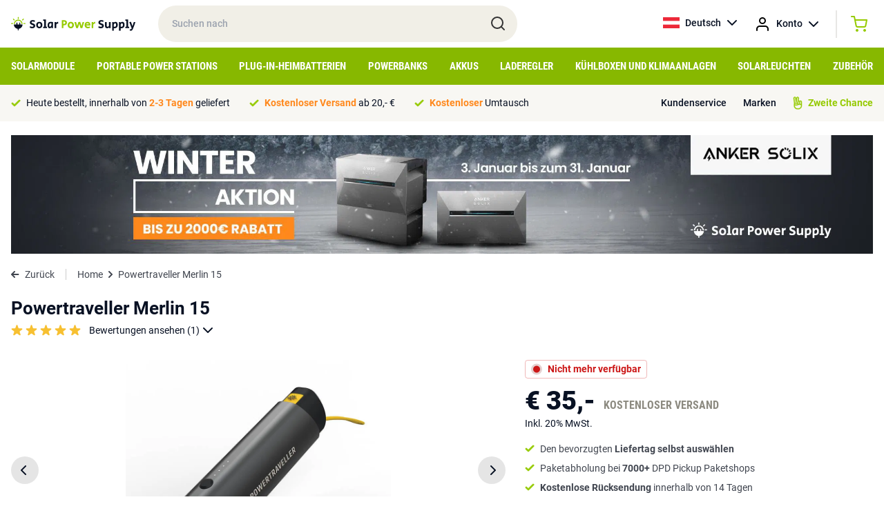

--- FILE ---
content_type: text/html; charset=UTF-8
request_url: https://solarpowersupply.at/powertraveller-merlin-15
body_size: 12456
content:
<!DOCTYPE html>
<html lang="de">
<head>
    <meta charset="utf-8">
    <meta http-equiv="Content-Type" content="text/html; charset=utf-8">
    <meta name="viewport" content="width=device-width, initial-scale=1">
    <link rel="stylesheet" href="/css/app.css?id=ac4d74959f810353c4c2cb9ac6c55836" type="text/css" media="screen">
    <meta name="csrf-token" content="Iixfj63kvsdPmgk4QdvJCxFYH23jGwlDLII5VeSJ">

    
            <meta property="og:title" content="Powertraveller Merlin 15">
        <title>Powertraveller Merlin 15</title>
    
            <meta name="description" content="Der Powertraveller Merlin 15 bestellt man bei Solar Power Supply ➤ Das komplette Sortiment ➤ Ratschläge vom Experten">
        <meta property="og:description" content="Der Powertraveller Merlin 15 bestellt man bei Solar Power Supply ➤ Das komplette Sortiment ➤ Ratschläge vom Experten">
        <meta name="twitter:description" content="Der Powertraveller Merlin 15 bestellt man bei Solar Power Supply ➤ Das komplette Sortiment ➤ Ratschläge vom Experten">
    
            <link rel="canonical" href="https://solarpowersupply.at/powertraveller-merlin-15">
    
                        <link rel="alternate" hreflang="nl-NL" href="https://solarpowersupply.nl/powertraveller-merlin-15" />
                    <link rel="alternate" hreflang="nl-BE" href="https://solarpowersupply.be/powertraveller-merlin-15" />
                    <link rel="alternate" hreflang="de-DE" href="https://solarpowersupply.de/powertraveller-merlin-15" />
                    <link rel="alternate" hreflang="de-AT" href="https://solarpowersupply.at/powertraveller-merlin-15" />
                    <link rel="alternate" hreflang="en-IE" href="https://solarpowersupply.ie/powertraveller-merlin-15" />
                    <link rel="alternate" hreflang="en-EU" href="https://solarpowersupply.eu/powertraveller-merlin-15" />
            
	<meta property="og:url" content="https://solarpowersupply.at/powertraveller-merlin-15">
	<meta name="twitter:card" content="summary">
	<meta name="twitter:url" content="https://solarpowersupply.at/powertraveller-merlin-15">
    <script type="text/javascript">
        window.taxExemptionSelected = true;
        window.currency = 'EUR';
        window.currencySign = '€';
        window.currencyPosition = 'before';
        window.locale = 'de';
                window.contentDomain = 'https://cdn.solarpowersupply.eu/';
            </script>
            <!-- Google Tag Manager -->
<script>(function(w,d,s,l,i){w[l]=w[l]||[];w[l].push({'gtm.start':
new Date().getTime(),event:'gtm.js'});var f=d.getElementsByTagName(s)[0],
j=d.createElement(s),dl=l!='dataLayer'?'&l='+l:'';j.async=true;j.src=
'https://load.data.solarpowersupply.at/aydxeukh.js?id='+i+dl;f.parentNode.insertBefore(j,f);
})(window,document,'script','dataLayer','GTM-P67TBJJ');</script>
<!-- End Google Tag Manager -->
    
    <link rel="apple-touch-icon" sizes="180x180" href="https://cdn.solarpowersupply.eu/img/favicons/apple-touch-icon.png">
    <link rel="icon" type="image/png" sizes="32x32" href="https://cdn.solarpowersupply.eu/img/favicons/favicon-32x32.png">
    <link rel="icon" type="image/png" sizes="16x16" href="https://cdn.solarpowersupply.eu/img/favicons/favicon-16x16.png">
    <link rel="manifest" href="/img/favicons/site.webmanifest">
    <link rel="mask-icon" href="https://cdn.solarpowersupply.eu/img/favicons/safari-pinned-tab.svg" color="#101010">
    <link rel="shortcut icon" href="https://cdn.solarpowersupply.eu/img/favicons/favicon.ico">
    <meta name="msapplication-TileColor" content="#2d89ef">
    <meta name="msapplication-config" content="/img/favicons/browserconfig.xml">
    <meta name="theme-color" content="#ffffff">

</head>
<body class="antialiased text-primaryText text-f14 font-body">

    
    <div id="app">
        <section class="py-2 px-4 relative z-20" id="top-bar">
            <div class="max-w-screen-xl mx-auto flex justify-start items-center">
                <div id="mobile-hamburger" class="md:hidden mr-2">
                </div>
                <a href="/" class="pr-8">
                    <img src="https://cdn.solarpowersupply.eu/img/solar-power-supply-logo.svg" alt="Solar Power Supply">
                </a>
                <div class="relative w-72 lg:w-5/12 hidden md:block">
                    <input id="search" class="w-full rounded-full px-5 py-4 font-medium bg-sand outline-none focus:ring-2 ring-green transition" type="text" placeholder="Suchen nach">
                    <img src="https://cdn.solarpowersupply.eu/img/search.svg" class="absolute right-4 top-[14px]" alt="Search">
                </div>
                <div class="flex font-medium ml-auto">
                    <div class="relative group">
                        <a href="https://solarpowersupply.at" class="hidden sm:flex items-center space-x-2 hover:bg-lightSand group-hover:bg-lightSand py-3 px-3 rounded-sm transition">
                            <img src="https://cdn.solarpowersupply.eu/img/flags/at.svg" alt="Deutsch" class="w-6 h-4 object-cover">
                            <span>Deutsch</span>
                            <img src="https://cdn.solarpowersupply.eu/img/chevron-down-black.svg" alt="Show languages">
                        </a>
                        <div class="absolute left-0 right-0 bg-lightSand hidden group-hover:block rounded-b-sm">
                                                            
                                <a href="https://solarpowersupply.nl/powertraveller-merlin-15" class="flex items-center space-x-2 py-2 px-3 hover:bg-white transition">
                                    <img src="https://cdn.solarpowersupply.eu/img/flags/nl.svg" alt="Nederlands" class="w-6 h-4 object-cover">
                                    <span>Nederlands</span>
                                </a>
                                                            
                                <a href="https://solarpowersupply.be/powertraveller-merlin-15" class="flex items-center space-x-2 py-2 px-3 hover:bg-white transition">
                                    <img src="https://cdn.solarpowersupply.eu/img/flags/be.svg" alt="Nederlands" class="w-6 h-4 object-cover">
                                    <span>Nederlands</span>
                                </a>
                                                            
                                <a href="https://solarpowersupply.de/powertraveller-merlin-15" class="flex items-center space-x-2 py-2 px-3 hover:bg-white transition">
                                    <img src="https://cdn.solarpowersupply.eu/img/flags/de.svg" alt="Deutsch" class="w-6 h-4 object-cover">
                                    <span>Deutsch</span>
                                </a>
                                                                                            
                                <a href="https://solarpowersupply.ie/powertraveller-merlin-15" class="flex items-center space-x-2 py-2 px-3 hover:bg-white transition">
                                    <img src="https://cdn.solarpowersupply.eu/img/flags/ie.svg" alt="English" class="w-6 h-4 object-cover">
                                    <span>English</span>
                                </a>
                                                            
                                <a href="https://solarpowersupply.eu/powertraveller-merlin-15" class="flex items-center space-x-2 py-2 px-3 hover:bg-white transition">
                                    <img src="https://cdn.solarpowersupply.eu/img/flags/eu.svg" alt="English" class="w-6 h-4 object-cover">
                                    <span>English</span>
                                </a>
                                                    </div>
                    </div>
                    <div class="relative group">
                        <a href="https://solarpowersupply.at/login" class="flex items-center sm:space-x-2 hover:bg-lightSand group-hover:bg-lightSand py-3 px-1 sm:px-3 rounded-sm transition">
                            <img src="https://cdn.solarpowersupply.eu/img/account.svg" alt="Account" >
                            <span class="hidden sm:inline">Konto</span>
                            <img src="https://cdn.solarpowersupply.eu/img/chevron-down-black.svg" alt="Show languages" class="hidden sm:inline">
                        </a>
                        <div class="absolute left-0 right-0 bg-lightSand hidden group-hover:block rounded-b-sm">
                                                    </div>
                    </div>
                    <div class="border-l border-r border-grey border-opacity-50 ml-3 mr-3 my-1 hidden sm:block hover:bg-lightSand"></div>
                    <vue-mini-cart url="https://solarpowersupply.at/cart"></vue-mini-cart>
                    <vue-mini-mail-when-in-stock title="Informiere mich bei Vorrat" content="Leider ist das Produkt derzeit nicht auf Lager. Hinterlassen Sie Ihre Daten und Sie erhalten eine Nachricht, sobald es wieder auf Lager ist. Oder sehen Sie sich die Alternativen auf der Produktseite an." :max-width="500"></vue-mini-mail-when-in-stock>
                </div>
            </div>
        </section>


        <section class="bg-ctaGreen py-2 px-4 md:hidden relative z-10" id="mobile-search">
            <div class="max-w-screen-xl mx-auto">
                <div class="relative">
                    <input id="search-mobile" class="w-full rounded-full px-5 py-[11px] md:py-4 font-medium bg-sand outline-none focus:ring-2 ring-darkSand" type="text" placeholder="Suchen nach">
                    <img src="https://cdn.solarpowersupply.eu/img/search.svg" class="absolute right-4 top-[9px] md:top-3" alt="Search">
                </div>
            </div>
        </section>


        <section class="bg-ctaGreen px-4 hidden md:block" id="navigation">
            <div class="max-w-screen-xl mx-auto">
                                    <ul class="flex justify-between items-center">
                                                    <li class="menu-item">
                                <a class="block py-3 uppercase font-bold font-caption text-f12 lg:text-f14 xl:text-f15 text-white menu-item-borders transition" href="https://solarpowersupply.at/solarmodule">Solarmodule</a>
                                                                    <div class="sub-menu bg-white absolute left-0 right-0 py-6 px-4 shadow-lg">
                                        <div class="max-w-screen-xl mx-auto">
                                            <div class="grid grid-cols-12 gap-6">
                                                <div class="col-span-9">

                                                                                                            <a href="https://solarpowersupply.at/solarmodule" class="font-bold text-darkGreen flex whitespace-nowrap mb-3 group">
                                                            <span class="group-hover:underline">Alle Solarmodule ansehen</span>
                                                            <img src="https://cdn.solarpowersupply.eu/img/chevron-right-darkgreen.svg" class="ml-2" alt="Right">
                                                        </a>
                                                    
                                                    <div class="grid grid-cols-12 gap-6">
                                                                                                                        <div class="col-span-4 leading-extra-loose">
                                                                    <h5 class="font-bold">Solarmodul-Typen</h5>

                                                                                                                                            <ul>
                                                                                                                                                            <li  ><a href="https://solarpowersupply.at/solarmodule/solarmodule-fur-wohnmobile" class="hover:text-darkGreen hover:font-bold transition">Solarmodule für Wohnmobile</a></li>
                                                                                                                                                            <li  ><a href="https://solarpowersupply.at/solarmodule/solarmodule-fur-boote" class="hover:text-darkGreen hover:font-bold transition">Solarmodule für Boote</a></li>
                                                                                                                                                            <li  ><a href="https://solarpowersupply.at/solarmodule/tragbare-solarmodule" class="hover:text-darkGreen hover:font-bold transition">Tragbare Solarmodule</a></li>
                                                                                                                                                            <li  ><a href="https://solarpowersupply.at/solarmodule/balkon-solarmodule" class="hover:text-darkGreen hover:font-bold transition">Balkon-Solarmodule</a></li>
                                                                                                                                                            <li  ><a href="https://solarpowersupply.at/solarmodule/solarmodule-mit-aluminiumrahmen" class="hover:text-darkGreen hover:font-bold transition">Solarmodule mit Aluminiumrahmen</a></li>
                                                                                                                                                            <li  ><a href="https://solarpowersupply.at/solarmodule/semi-flexible-solarmodule" class="hover:text-darkGreen hover:font-bold transition">Semi Flexible Solarmodule</a></li>
                                                                                                                                                            <li  ><a href="https://solarpowersupply.at/solarmodule/usb-usb-c-solarmodule" class="hover:text-darkGreen hover:font-bold transition">USB / USB-C Solarmodule</a></li>
                                                                                                                                                    </ul>
                                                                                                                                    </div>
                                                                                                                        <div class="col-span-4 leading-extra-loose">
                                                                    <h5 class="font-bold">Anschluss-Typen</h5>

                                                                                                                                            <ul>
                                                                                                                                                            <li  ><a href="https://solarpowersupply.at/solarmodule/solarmodule-mit-mc4-ausgang" class="hover:text-darkGreen hover:font-bold transition">Solarmodule mit MC4 Ausgang</a></li>
                                                                                                                                                            <li  ><a href="https://solarpowersupply.at/solarmodule/solarmodule-mit-8mm-ausgang" class="hover:text-darkGreen hover:font-bold transition">Solarmodule mit 8mm Ausgang</a></li>
                                                                                                                                                            <li  ><a href="https://solarpowersupply.at/solarmodule/solarmodule-mit-hpp-ausgang" class="hover:text-darkGreen hover:font-bold transition">Solarmodule mit HPP Ausgang</a></li>
                                                                                                                                                            <li  ><a href="https://solarpowersupply.at/solarmodule/solarmodule-mit-usb-a-usb-c-output" class="hover:text-darkGreen hover:font-bold transition">Solarmodule mit USB-A / USB-C output</a></li>
                                                                                                                                                            <li  ><a href="https://solarpowersupply.at/solarmodule/solarmodule-mit-anderson-ausgang" class="hover:text-darkGreen hover:font-bold transition">Solarmodule mit Anderson-Ausgang</a></li>
                                                                                                                                                            <li  ><a href="https://solarpowersupply.at/solarmodule/solarmodule-ohne-adapterausgang" class="hover:text-darkGreen hover:font-bold transition">Solarmodule ohne Adapterausgang</a></li>
                                                                                                                                                    </ul>
                                                                                                                                    </div>
                                                                                                                        <div class="col-span-4 leading-extra-loose">
                                                                    <h5 class="font-bold">Marke</h5>

                                                                                                                                            <ul>
                                                                                                                                                            <li  ><a href="https://solarpowersupply.at/solarmodule/ecoflow-solarmodule" class="hover:text-darkGreen hover:font-bold transition">EcoFlow Solarmodule</a></li>
                                                                                                                                                            <li  ><a href="https://solarpowersupply.at/solarmodule/bluetti-solarmodule" class="hover:text-darkGreen hover:font-bold transition">Bluetti Solarmodule</a></li>
                                                                                                                                                            <li  ><a href="https://solarpowersupply.at/solarmodule/goal-zero-solarmodule" class="hover:text-darkGreen hover:font-bold transition">Goal Zero Solarmodule</a></li>
                                                                                                                                                            <li  ><a href="https://solarpowersupply.at/solarmodule/anker-solarmodule" class="hover:text-darkGreen hover:font-bold transition">Anker Solarmodule</a></li>
                                                                                                                                                            <li  ><a href="https://solarpowersupply.at/solarmodule/wattstunde-solarmodule" class="hover:text-darkGreen hover:font-bold transition">Wattstunde solarmodule</a></li>
                                                                                                                                                            <li  ><a href="https://solarpowersupply.at/solarmodule/solar-power-supply-solarmodule" class="hover:text-darkGreen hover:font-bold transition">Solar Power Supply Solarmodule</a></li>
                                                                                                                                                            <li  ><a href="https://solarpowersupply.at/solarmodule/sunbeamsystem-solarmodule" class="hover:text-darkGreen hover:font-bold transition">SUNBEAMsystem Solarmodule</a></li>
                                                                                                                                                            <li  ><a href="https://solarpowersupply.at/solarmodule/xtorm-solarmodule" class="hover:text-darkGreen hover:font-bold transition">Xtorm Solarmodule</a></li>
                                                                                                                                                            <li  ><a href="https://solarpowersupply.at/solarmodule/powertraveller-solarmodule" class="hover:text-darkGreen hover:font-bold transition">Powertraveller Solarmodule</a></li>
                                                                                                                                                    </ul>
                                                                                                                                    </div>
                                                                                                                </div>
                                                </div>
                                                <div class="col-span-3">
                                                                                                                                                        </div>
                                            </div>
                                        </div>
                                    </div>
                                                            </li>
                                                    <li class="menu-item">
                                <a class="block py-3 uppercase font-bold font-caption text-f12 lg:text-f14 xl:text-f15 text-white menu-item-borders transition" href="https://solarpowersupply.at/portable-power-stations">Portable Power Stations</a>
                                                                    <div class="sub-menu bg-white absolute left-0 right-0 py-6 px-4 shadow-lg">
                                        <div class="max-w-screen-xl mx-auto">
                                            <div class="grid grid-cols-12 gap-6">
                                                <div class="col-span-9">

                                                                                                            <a href="https://solarpowersupply.at/portable-power-stations" class="font-bold text-darkGreen flex whitespace-nowrap mb-3 group">
                                                            <span class="group-hover:underline">Alle Portable Power Stations ansehen</span>
                                                            <img src="https://cdn.solarpowersupply.eu/img/chevron-right-darkgreen.svg" class="ml-2" alt="Right">
                                                        </a>
                                                    
                                                    <div class="grid grid-cols-12 gap-6">
                                                                                                                        <div class="col-span-4 leading-extra-loose">
                                                                    <h5 class="font-bold">Portable Power Stations - Typen</h5>

                                                                                                                                            <ul>
                                                                                                                                                            <li  ><a href="https://solarpowersupply.at/portable-power-stations/portable-home-batterien" class="hover:text-darkGreen hover:font-bold transition">Portable Home Batterien</a></li>
                                                                                                                                                            <li  ><a href="https://solarpowersupply.at/portable-power-stations/power-stations-mit-erweiterbarer-kapazitat" class="hover:text-darkGreen hover:font-bold transition">Power Stations mit erweiterbarer Kapazität</a></li>
                                                                                                                                                            <li  ><a href="https://solarpowersupply.at/portable-power-stations/zusatzbatterien" class="hover:text-darkGreen hover:font-bold transition">Zusatzbatterien</a></li>
                                                                                                                                                    </ul>
                                                                                                                                    </div>
                                                                                                                        <div class="col-span-4 leading-extra-loose">
                                                                    <h5 class="font-bold">Marke</h5>

                                                                                                                                            <ul>
                                                                                                                                                            <li  ><a href="https://solarpowersupply.at/portable-power-stations/ecoflow-portable-power-stations" class="hover:text-darkGreen hover:font-bold transition">EcoFlow Portable Power Stations</a></li>
                                                                                                                                                            <li  ><a href="https://solarpowersupply.at/portable-power-stations/bluetti-portable-power-stations" class="hover:text-darkGreen hover:font-bold transition">Bluetti Portable Power Stations</a></li>
                                                                                                                                                            <li  ><a href="https://solarpowersupply.at/portable-power-stations/goal-zero-portable-power-stations" class="hover:text-darkGreen hover:font-bold transition">Goal Zero Portable Power Stations</a></li>
                                                                                                                                                            <li  ><a href="https://solarpowersupply.at/portable-power-stations/anker-portable-power-stations" class="hover:text-darkGreen hover:font-bold transition">Anker Portable Power Stations</a></li>
                                                                                                                                                            <li  ><a href="https://solarpowersupply.at/portable-power-stations/xtorm-portable-power-stations" class="hover:text-darkGreen hover:font-bold transition">Xtorm Portable Power Stations</a></li>
                                                                                                                                                    </ul>
                                                                                                                                    </div>
                                                                                                                </div>
                                                </div>
                                                <div class="col-span-3">
                                                                                                                                                        </div>
                                            </div>
                                        </div>
                                    </div>
                                                            </li>
                                                    <li class="menu-item">
                                <a class="block py-3 uppercase font-bold font-caption text-f12 lg:text-f14 xl:text-f15 text-white menu-item-borders transition" href="https://solarpowersupply.at/plug-in-heimbatterien">Plug-in-Heimbatterien</a>
                                                                    <div class="sub-menu bg-white absolute left-0 right-0 py-6 px-4 shadow-lg">
                                        <div class="max-w-screen-xl mx-auto">
                                            <div class="grid grid-cols-12 gap-6">
                                                <div class="col-span-9">

                                                                                                            <a href="https://solarpowersupply.at/plug-in-heimbatterien" class="font-bold text-darkGreen flex whitespace-nowrap mb-3 group">
                                                            <span class="group-hover:underline">Alle Plug-in-Heimbatteriesysteme ansehen</span>
                                                            <img src="https://cdn.solarpowersupply.eu/img/chevron-right-darkgreen.svg" class="ml-2" alt="Right">
                                                        </a>
                                                    
                                                    <div class="grid grid-cols-12 gap-6">
                                                                                                                        <div class="col-span-4 leading-extra-loose">
                                                                    <h5 class="font-bold">Heimspeichersysteme - Typen</h5>

                                                                                                                                            <ul>
                                                                                                                                                            <li  ><a href="https://solarpowersupply.at/plug-in-heimbatterien/heim-batteriespeicher" class="hover:text-darkGreen hover:font-bold transition">Plug &amp; Play Heimbatteriesysteme</a></li>
                                                                                                                                                            <li  ><a href="https://solarpowersupply.at/plug-in-heimbatterien/zubehor-fur-plug-in-heimbatterien" class="hover:text-darkGreen hover:font-bold transition">Zubehör für Plug-in Heimbatterie</a></li>
                                                                                                                                                            <li  ><a href="https://solarpowersupply.at/plug-in-heimbatterien/balkonkraftwerke" class="hover:text-darkGreen hover:font-bold transition">Balkonkraftwerke</a></li>
                                                                                                                                                            <li  ><a href="https://solarpowersupply.at/plug-in-heimbatterien/wohnmobil-tiny-house-systeme" class="hover:text-darkGreen hover:font-bold transition">Wohnmobil / Tiny House Systeme</a></li>
                                                                                                                                                    </ul>
                                                                                                                                    </div>
                                                                                                                        <div class="col-span-4 leading-extra-loose">
                                                                    <h5 class="font-bold">Marke</h5>

                                                                                                                                            <ul>
                                                                                                                                                            <li  ><a href="https://solarpowersupply.at/plug-in-heimbatterien/anker" class="hover:text-darkGreen hover:font-bold transition">Anker Plug-in-Heimbatterien</a></li>
                                                                                                                                                            <li  ><a href="https://solarpowersupply.at/plug-in-heimbatterien/zendure" class="hover:text-darkGreen hover:font-bold transition">Zendure Plug-in-Heimbatterien</a></li>
                                                                                                                                                            <li  ><a href="https://solarpowersupply.at/plug-in-heimbatterien/ecoflow" class="hover:text-darkGreen hover:font-bold transition">Ecoflow Plug-in-Heimbatterien</a></li>
                                                                                                                                                    </ul>
                                                                                                                                    </div>
                                                                                                                </div>
                                                </div>
                                                <div class="col-span-3">
                                                                                                                                                        </div>
                                            </div>
                                        </div>
                                    </div>
                                                            </li>
                                                    <li class="menu-item">
                                <a class="block py-3 uppercase font-bold font-caption text-f12 lg:text-f14 xl:text-f15 text-white menu-item-borders transition" href="https://solarpowersupply.at/powerbanks">Powerbanks</a>
                                                                    <div class="sub-menu bg-white absolute left-0 right-0 py-6 px-4 shadow-lg">
                                        <div class="max-w-screen-xl mx-auto">
                                            <div class="grid grid-cols-12 gap-6">
                                                <div class="col-span-9">

                                                                                                            <a href="https://solarpowersupply.at/powerbanks" class="font-bold text-darkGreen flex whitespace-nowrap mb-3 group">
                                                            <span class="group-hover:underline">Alle Powerbanks ansehen</span>
                                                            <img src="https://cdn.solarpowersupply.eu/img/chevron-right-darkgreen.svg" class="ml-2" alt="Right">
                                                        </a>
                                                    
                                                    <div class="grid grid-cols-12 gap-6">
                                                                                                                        <div class="col-span-4 leading-extra-loose">
                                                                    <h5 class="font-bold">Anschluss-Typen</h5>

                                                                                                                                            <ul>
                                                                                                                                                            <li  ><a href="https://solarpowersupply.at/powerbanks/usb-c-power-banks" class="hover:text-darkGreen hover:font-bold transition">USB-C Powerbanks</a></li>
                                                                                                                                                            <li  ><a href="https://solarpowersupply.at/powerbanks/usb-a-power-banks" class="hover:text-darkGreen hover:font-bold transition">USB-A Powerbanks</a></li>
                                                                                                                                                            <li  ><a href="https://solarpowersupply.at/powerbanks/solar-powerbanks" class="hover:text-darkGreen hover:font-bold transition">Solar Powerbanks</a></li>
                                                                                                                                                            <li  ><a href="https://solarpowersupply.at/powerbanks/wireless-powerbanks" class="hover:text-darkGreen hover:font-bold transition">Wireless Powerbanks</a></li>
                                                                                                                                                            <li  ><a href="https://solarpowersupply.at/powerbanks/laptop-power-banks" class="hover:text-darkGreen hover:font-bold transition">Laptop-Powerbanks</a></li>
                                                                                                                                                            <li  ><a href="https://solarpowersupply.at/powerbanks/outdoor-power-banks" class="hover:text-darkGreen hover:font-bold transition">Outdoor Powerbanks</a></li>
                                                                                                                                                    </ul>
                                                                                                                                    </div>
                                                                                                                        <div class="col-span-4 leading-extra-loose">
                                                                    <h5 class="font-bold">Marke</h5>

                                                                                                                                            <ul>
                                                                                                                                                            <li  ><a href="https://solarpowersupply.at/powerbanks/xtorm-power-banks" class="hover:text-darkGreen hover:font-bold transition">Xtorm-Powerbanks</a></li>
                                                                                                                                                            <li  ><a href="https://solarpowersupply.at/powerbanks/goal-zero-power-banks" class="hover:text-darkGreen hover:font-bold transition">Goal Zero Powerbanks</a></li>
                                                                                                                                                            <li  ><a href="https://solarpowersupply.at/powerbanks/sunbeamsystem-power-banks" class="hover:text-darkGreen hover:font-bold transition">SUNBEAMsystem Powerbanks</a></li>
                                                                                                                                                    </ul>
                                                                                                                                    </div>
                                                                                                                </div>
                                                </div>
                                                <div class="col-span-3">
                                                                                                                                                        </div>
                                            </div>
                                        </div>
                                    </div>
                                                            </li>
                                                    <li class="menu-item">
                                <a class="block py-3 uppercase font-bold font-caption text-f12 lg:text-f14 xl:text-f15 text-white menu-item-borders transition" href="https://solarpowersupply.at/akkus">Akkus</a>
                                                            </li>
                                                    <li class="menu-item">
                                <a class="block py-3 uppercase font-bold font-caption text-f12 lg:text-f14 xl:text-f15 text-white menu-item-borders transition" href="https://solarpowersupply.at/laderegler">Laderegler</a>
                                                            </li>
                                                    <li class="menu-item">
                                <a class="block py-3 uppercase font-bold font-caption text-f12 lg:text-f14 xl:text-f15 text-white menu-item-borders transition" href="https://solarpowersupply.at/kuhlboxen-klimaataanlagen">Kühlboxen und Klimaanlagen</a>
                                                            </li>
                                                    <li class="menu-item">
                                <a class="block py-3 uppercase font-bold font-caption text-f12 lg:text-f14 xl:text-f15 text-white menu-item-borders transition" href="https://solarpowersupply.at/solarleuchten">Solarleuchten</a>
                                                            </li>
                                                    <li class="menu-item">
                                <a class="block py-3 uppercase font-bold font-caption text-f12 lg:text-f14 xl:text-f15 text-white menu-item-borders transition" href="https://solarpowersupply.at/zubehor">Zubehör</a>
                                                                    <div class="sub-menu bg-white absolute left-0 right-0 py-6 px-4 shadow-lg">
                                        <div class="max-w-screen-xl mx-auto">
                                            <div class="grid grid-cols-12 gap-6">
                                                <div class="col-span-9">

                                                                                                            <a href="https://solarpowersupply.at/zubehor" class="font-bold text-darkGreen flex whitespace-nowrap mb-3 group">
                                                            <span class="group-hover:underline">Alle ansehen</span>
                                                            <img src="https://cdn.solarpowersupply.eu/img/chevron-right-darkgreen.svg" class="ml-2" alt="Right">
                                                        </a>
                                                    
                                                    <div class="grid grid-cols-12 gap-6">
                                                                                                                        <div class="col-span-4 leading-extra-loose">
                                                                    <h5 class="font-bold">Kabel</h5>

                                                                                                                                            <ul>
                                                                                                                                                            <li  ><a href="https://solarpowersupply.at/zubehor/solarkabel" class="hover:text-darkGreen hover:font-bold transition">Solarkabel</a></li>
                                                                                                                                                            <li  ><a href="https://solarpowersupply.at/zubehor/adapterkabel" class="hover:text-darkGreen hover:font-bold transition">Adapterkabel</a></li>
                                                                                                                                                            <li  ><a href="https://solarpowersupply.at/zubehor/verlangerungskabel" class="hover:text-darkGreen hover:font-bold transition">Verlängerungskabel</a></li>
                                                                                                                                                            <li  ><a href="https://solarpowersupply.at/zubehor/usb-a-kabel" class="hover:text-darkGreen hover:font-bold transition">USB-A Kabel</a></li>
                                                                                                                                                            <li  ><a href="https://solarpowersupply.at/zubehor/usb-c-kabel" class="hover:text-darkGreen hover:font-bold transition">USB-C Kabel</a></li>
                                                                                                                                                    </ul>
                                                                                                                                    </div>
                                                                                                                        <div class="col-span-4 leading-extra-loose">
                                                                    <h5 class="font-bold">Adapter</h5>

                                                                                                                                            <ul>
                                                                                                                                                            <li  ><a href="https://solarpowersupply.at/zubehor/adapterkabel" class="hover:text-darkGreen hover:font-bold transition">Adapterkabel</a></li>
                                                                                                                                                            <li  ><a href="https://solarpowersupply.at/zubehor/netzteil-ac-adapter" class="hover:text-darkGreen hover:font-bold transition">Netzteil / AC-Adapter</a></li>
                                                                                                                                                            <li  ><a href="https://solarpowersupply.at/zubehor/kfz-ladegerat" class="hover:text-darkGreen hover:font-bold transition">Kfz-Ladegerät</a></li>
                                                                                                                                                    </ul>
                                                                                                                                    </div>
                                                                                                                        <div class="col-span-4 leading-extra-loose">
                                                                    <h5 class="font-bold">Wechselrichter / DC-Ladegeräte</h5>

                                                                                                                                            <ul>
                                                                                                                                                            <li  ><a href="https://solarpowersupply.at/zubehor/230v-wechselrichter" class="hover:text-darkGreen hover:font-bold transition">230V-Wechselrichter</a></li>
                                                                                                                                                            <li  ><a href="https://solarpowersupply.at/zubehor/mikro-wechselrichter" class="hover:text-darkGreen hover:font-bold transition">Mikrowechselrichter</a></li>
                                                                                                                                                            <li  ><a href="https://solarpowersupply.at/zubehor/dc-ladelosungen" class="hover:text-darkGreen hover:font-bold transition">DC-Ladelösungen</a></li>
                                                                                                                                                    </ul>
                                                                                                                                    </div>
                                                                                                                        <div class="col-span-4 leading-extra-loose">
                                                                    <h5 class="font-bold">Installationszubehör</h5>

                                                                                                                                            <ul>
                                                                                                                                                            <li  ><a href="https://solarpowersupply.at/zubehor/befestigungssysteme" class="hover:text-darkGreen hover:font-bold transition">Befestigungssysteme</a></li>
                                                                                                                                                            <li  ><a href="https://solarpowersupply.at/zubehor/solarkabel" class="hover:text-darkGreen hover:font-bold transition">Solarkabel</a></li>
                                                                                                                                                            <li  ><a href="https://solarpowersupply.at/zubehor/kleber-kit" class="hover:text-darkGreen hover:font-bold transition">Kleber / Kit</a></li>
                                                                                                                                                            <li  ><a href="https://solarpowersupply.at/zubehor/ecoflow-eco-system-zubehor" class="hover:text-darkGreen hover:font-bold transition">Ecoflow Eco-System Zubehör</a></li>
                                                                                                                                                            <li  ><a href="https://solarpowersupply.at/zubehor/displays" class="hover:text-darkGreen hover:font-bold transition">Displays</a></li>
                                                                                                                                                            <li  ><a href="https://solarpowersupply.at/zubehor/travel-bags" class="hover:text-darkGreen hover:font-bold transition">Travel Bags</a></li>
                                                                                                                                                            <li  ><a href="https://solarpowersupply.at/zubehor/smart-devices-zubehor" class="hover:text-darkGreen hover:font-bold transition">Smart Devices Zubehör</a></li>
                                                                                                                                                    </ul>
                                                                                                                                    </div>
                                                                                                                        <div class="col-span-4 leading-extra-loose">
                                                                    <h5 class="font-bold">Zubehör nach Hersteller</h5>

                                                                                                                                            <ul>
                                                                                                                                                            <li  ><a href="https://solarpowersupply.at/zubehor/goal-zero-zubehor" class="hover:text-darkGreen hover:font-bold transition">Goal Zero Zubehör</a></li>
                                                                                                                                                            <li  ><a href="https://solarpowersupply.at/zubehor/wattstunde-zubehor" class="hover:text-darkGreen hover:font-bold transition">Wattstunde Zubehör</a></li>
                                                                                                                                                            <li  ><a href="https://solarpowersupply.at/zubehor/ecoflow-zubehor" class="hover:text-darkGreen hover:font-bold transition">EcoFlow Zubehör</a></li>
                                                                                                                                                            <li  ><a href="https://solarpowersupply.at/zubehor/bluetti-zubehor" class="hover:text-darkGreen hover:font-bold transition">Bluetti Zubehör</a></li>
                                                                                                                                                            <li  ><a href="https://solarpowersupply.at/zubehor/anker-zubehor" class="hover:text-darkGreen hover:font-bold transition">Anker Zubehör</a></li>
                                                                                                                                                            <li  ><a href="https://solarpowersupply.at/zubehor/solar-power-supply-zubehor" class="hover:text-darkGreen hover:font-bold transition">Solar Power Supply Zubehör</a></li>
                                                                                                                                                            <li  ><a href="https://solarpowersupply.at/zubehor/xtorm-zubehor" class="hover:text-darkGreen hover:font-bold transition">Xtorm Zubehör</a></li>
                                                                                                                                                    </ul>
                                                                                                                                    </div>
                                                                                                                </div>
                                                </div>
                                                <div class="col-span-3">
                                                                                                                                                        </div>
                                            </div>
                                        </div>
                                    </div>
                                                            </li>
                                            </ul>
                            </div>
        </section>

        <section class="py-2 sm:py-3 md:py-4 px-4 bg-lightSand " id="header-usps">
            <div class="max-w-screen-xl mx-auto flex items-center justify-center sm:justify-between">
                                    <ul class="flex space-x-7 style-usps">
                        
                                                                                <li class="items-center flex">
                                <img class="mr-2" src="https://cdn.solarpowersupply.eu/img/usp-check.svg" alt="Check">
                                <div>
                                    Heute bestellt, innerhalb von <strong>2-3 Tagen</strong> geliefert
                                </div>
                            </li>
                            
                                                                                                            <li class="items-center hidden md:flex">
                                <img class="mr-2" src="https://cdn.solarpowersupply.eu/img/usp-check.svg" alt="Check">
                                <div>
                                    <strong>Kostenloser Versand</strong> ab 20,- €
                                </div>
                            </li>
                            
                                                                                                            <li class="items-center hidden lg:flex">
                                <img class="mr-2" src="https://cdn.solarpowersupply.eu/img/usp-check.svg" alt="Check">
                                <div>
                                    <strong>Kostenloser</strong> Umtausch
                                </div>
                            </li>
                            
                                                </ul>
                                <ul class="hidden sm:flex items-center space-x-6 font-medium">
                                                                        <li><a href="/kundenservice" class="transition hover:text-green">Kundenservice</a></li>
                                                    <li><a href="/marken" class="transition hover:text-green">Marken</a></li>
                                                                <li><a href="/secondhand" class="flex space-x-2 text-green font-bold"><img src="https://cdn.solarpowersupply.eu/img/tweedekans.svg" alt="Zweite Chance"> <div>Zweite Chance</div></a></li>
                </ul>
            </div>
        </section>

                                <section class="pt-5 px-4   " id="top-banner">
                <vue-responsive-image  on-click="https://solarpowersupply.at/plug-in-heimbatterien/anker"  url="https://cdn.solarpowersupply.eu/files/Anker_Januari_2026_Sitewide_DE-20251231-1.jpg" mobile-url="https://cdn.solarpowersupply.eu/files/Anker_Januari_2026_Sitewide_MOB_DE-20251231-1.jpg?class=800" :classes="['max-w-screen-xl mx-auto rounded-md flex flex-col items-start banner w-full']"  >
                                                        </vue-responsive-image>
            </section>
        
                                <section class="px-4" id="breadcrumbs">
                <div class="max-w-screen-xl mx-auto flex items-center pt-5 pb-6 text-secondaryText">
                                            <a href="https://solarpowersupply.at" class="flex items-center transition hover:text-green">
                            <img src="https://cdn.solarpowersupply.eu/img/arrow-left-black.svg" class="mr-2" alt="Back">
                                                            <span class="hidden sm:inline">Zurück</span>
                                <span class="sm:hidden">Home</span>
                                                    </a>
                                        <div class="hidden sm:flex items-center">
                                                    <div class="border-l border-black border-opacity-20 mx-4 h-4"></div>
                                                                                                                                        <a href="https://solarpowersupply.at" class="transition hover:text-green">
                                                            Home
                                                            </a>
                                                                                                                <img src="https://cdn.solarpowersupply.eu/img/chevron-right-black.svg" class="mx-2" alt="Right">
                                                                                        Powertraveller Merlin 15
                                                                        </div>
                </div>
            </section>
        
        <section itemscope itemtype="https://schema.org/Product">
        <section class="md:px-4 md:mb-6">
            <div class="max-w-screen-xl mx-auto">
                <div class="px-4 md:px-0">
                    <h1 class="text-f20 leading-very-tight md:text-f26 font-bold mb-2" itemprop="name">
                                                    Powertraveller Merlin 15
                                            </h1>
                                            <meta itemprop="sku" content="PTL-MLP015" />
                                                                                    <div class="flex items-center mb-8"  itemprop="aggregateRating" itemtype="https://schema.org/AggregateRating" itemscope >
                            <vue-review-stars class="space-x-1 mr-3" :rating="5"></vue-review-stars>
                                                            <meta itemprop="ratingValue" content="5" />
                                <meta itemprop="reviewCount" content="1" />
                                <a href="#reviews" class="flex items-center hover:text-green transition">
                                    Bewertungen ansehen (1)
                                    <img src="https://cdn.solarpowersupply.eu/img/chevron-down-black.svg" alt="Bewertungen ansehen" class="ml-1">
                                </a>
                                                    </div>
                                    </div>

                                <div class="grid grid-cols-12 gap-7">

                                                                        <link itemprop="image" href="https://cdn.solarpowersupply.eu/files/powertraveller-merlin-15.jpg?class=800" />
                                            
                    <vue-product-media  :images="[{&quot;url&quot;:&quot;https:\/\/cdn.solarpowersupply.eu\/files\/powertraveller-merlin-15.jpg?class=800&quot;,&quot;mobile_url&quot;:&quot;https:\/\/cdn.solarpowersupply.eu\/files\/powertraveller-merlin-15.jpg?class=800&quot;,&quot;thumbnail_url&quot;:&quot;https:\/\/cdn.solarpowersupply.eu\/files\/powertraveller-merlin-15.jpg?class=200&quot;,&quot;w&quot;:800,&quot;h&quot;:800,&quot;size_percentage&quot;:&quot;120&quot;}]" :videos="[]" :mobile-size="800"    ></vue-product-media>

                    <div class="col-span-12 md:col-span-5 px-4 md:px-0" itemprop="offers" itemscope itemtype="http://schema.org/Offer">
                        <meta itemprop="priceCurrency" content="EUR" />

                        
                        
                        <div class="relative">

                                                    
                                                                    <meta itemprop="itemCondition" content="https://schema.org/NewCondition" />
                                                                            <div class="inline-flex items-center text-error font-bold leading-none border border-error border-opacity-30 py-1 px-2 rounded-sm">
                                            <img src="https://cdn.solarpowersupply.eu/img/eol-indicator.svg" alt="Nicht mehr verfügbar" class="mr-2">
                                            Nicht mehr verfügbar
                                        </div>
                                        <meta itemprop="availability" content="Discontinued" />
                                                                    
                                                                                    </div>
                        


                        <div class="flex flex-wrap items-end mt-3 mb-3">
                                                                                                <div class=" text-f30 md:text-f38 leading-none font-bold md:font-black mr-3 whitespace-nowrap">
                                                                                    € 35,-
                                                                            </div>
                                
                                                                                                            <meta itemprop="price" content="35" />
                                                                                                                                        <div class="flex items-center font-caption uppercase text-f16 text-darkSand font-bold">
                                        <span>Kostenloser Versand</span>
                                                                            </div>
                                
                                                                                                            <span class="w-full mt-1">Inkl. 20% MwSt.</span>
                                                                                                                        </div>

                        
                        
                                                    
                                                        
                                                                                
                        
                                                                                    <div class="leading-loose text-secondaryText">
                                                                                                                        <div class="flex items-center">
                                                <img src="https://cdn.solarpowersupply.eu/img/usp-check.svg" alt="" class="mr-2">
                                                <div>
                                                    Den bevorzugten <strong>Liefertag selbst auswählen</strong>
                                                </div>
                                            </div>
                                                                                    <div class="flex items-center">
                                                <img src="https://cdn.solarpowersupply.eu/img/usp-check.svg" alt="" class="mr-2">
                                                <div>
                                                    Paketabholung bei <strong>7000+</strong> DPD Pickup Paketshops
                                                </div>
                                            </div>
                                                                                    <div class="flex items-center">
                                                <img src="https://cdn.solarpowersupply.eu/img/usp-check.svg" alt="" class="mr-2">
                                                <div>
                                                    <strong>Kostenlose Rücksendung </strong> innerhalb von 14 Tagen
                                                </div>
                                            </div>
                                                                                                                                                        <div class="flex items-center">
                                            <img src="https://cdn.solarpowersupply.eu/img/usp-check.svg" alt="" class="mr-2">
                                            <div class="flex">
                                                <div class="mr-2">
                                                    <span class="hidden lg:inline">Kundenbewertung:</span> Exzellent
                                                </div>
                                                <vue-review-stars class="mr-2 items-center space-x-0.5" :rating="4.9"></vue-review-stars>
                                                <div class="font-bold text-primaryText">
                                                    4.9/5
                                                </div>
                                            </div>
                                        </div>
                                                                    </div>
                                                    
                        
                        <hr class="border-t border-lightGrey mt-4 mb-4" />
                                                                                                        Kapazität: 3350 mAh/12.06 Wh<br />
Lichtstärke: max. 100 Lumen
                            <hr class="border-t border-lightGrey mt-4 mb-4" />
                                                <div class="flex items-center font-medium">
                            <a href="#product-description" class="hidden md:flex items-center hover:text-green transition">
                                Produkt Beschreibung
                                <img src="https://cdn.solarpowersupply.eu/img/chevron-down-black.svg" alt="Down" class="ml-2">
                                <div class="border-l border-black border-opacity-20 mx-4 h-4"></div>
                            </a>

                                                            <vue-compare-toggle type="product" :id="157" :checkbox-classes="['mr-2']"></vue-compare-toggle>
                                                    </div>
                        <hr class="block md:hidden border-t border-lightGrey mt-4 mb-4" />
                    </div>
                </div>
                            </div>
        </section>


                <section class="hidden md:block border-b border-lightGrey px-4">
            <div class="max-w-screen-xl mx-auto text-orange text-center font-bold flex items-center space-x-8">
                                    <a href="#product-description" class="py-4 hover:text-darkSand transition">Produkt Beschreibung</a>
                
                                    <a href="#in-the-box" class="py-4 hover:text-darkSand transition">Lieferumfang</a>
                                                <a href="#beoordelingen" class="py-4 hover:text-darkSand transition">Bewertungen</a>
                                                                    <a href="#all-specs" class="py-4 hover:text-darkSand transition">Alle Spezifikationen</a>
                            </div>
        </section>


        <div class="grid">
            
            <section class="px-4">
                <div class="max-w-screen-xl mx-auto md:pt-6">
                    <div class="grid grid-cols-12">
                        <div class="col-span-12 md:col-span-7">
                            <a name="product-description"></a>
                            <h4 class="text-f16 font-bold mb-2">Produkt Beschreibung</h4>
                            <vue-product-content>
                                <p>Der Merlin 15 von Powertraveller ist eine einmalige und zuverlässige Kombination aus Lampe und Ladegerät für das Aufladen von USB und USB-C Endgeräte wie Smartphones, Action-Kameras, GPS-Systemen usw.  Die intelligente Ladetechnologie erkennt, wenn Geräte angeschlossen, getrennt oder vollständig geladen sind.</p>

<p>Das robuste Kunststoffgehäuse schützen die Powerbank vor Druck und Sturzschäden. Das Produkt entspricht der Schutzklasse IP65 und ist demzufolge staubdicht und wasserdicht (geschützt gegen Wasserstrahlen). Es verfügt über eine integrierte 100-Lumen LED-Taschenlampe, die auch über einen SOS-Modus verfügt.</p>

<p>Dank dem kleinen Format der Powerbank (11 x 2,8 cm) wird das Gerät ganz leicht transportiert. Kurzgefasst: kleines Format, inkl. Kapazität, wasserdicht und USB + USB/C-Ausgang in einem Gerät. Ideal bei jeder Fahrrad- und Wandertour oder auf dem Camping oder Boot.</p>
                            </vue-product-content>

                                                            <div class="border-t border-lightGrey pt-4 md:border-none md:pt-0">
                                    <a name="in-the-box"></a>
                                    <h5 class="text-f16 font-bold mb-1">Lieferumfang</h5>
                                    <ul class="list-disc text-secondaryText leading-loose pl-4 columns-2 mb-3 md:mb-6">
                                                                                    <li>Merlin 15 power pack</li>
                                                                                    <li>USB zu USB-C Kabel</li>
                                                                            </ul>
                                </div>
                            
                            
                                                    </div>
                        <div class="col-span-12 md:col-span-5">
                                                            <hr class="md:hidden border-t border-lightGrey pt-4 md:border-none md:py-0">
                                <a name="beknopte-specificaties"></a>
                                                                    <h4 class="text-f16 font-bold mb-4 md:mb-2">Kurze Spezifikationen</h4>
                                                                        <vue-product-short-specs :show-go-to="true" :number-of-rows="8" >
                                        <table class="w-full mb-2">
                                            <tbody>
                                                                                                                                                        <tr class="bg-lightSand">
                                                        <td class="p-3 w-1/2 text-secondaryText">Marke</td>
                                                        <td class="p-3 w-1/2 font-bold">Powertraveller</td>
                                                    </tr>
                                                                                                                                                        <tr >
                                                        <td class="p-3 w-1/2 text-secondaryText">Artikelnummer</td>
                                                        <td class="p-3 w-1/2 font-bold">PTL-MLP015</td>
                                                    </tr>
                                                                                                                                                        <tr class="bg-lightSand">
                                                        <td class="p-3 w-1/2 text-secondaryText">Garantie</td>
                                                        <td class="p-3 w-1/2 font-bold">2 Jahre</td>
                                                    </tr>
                                                                                                                                                        <tr >
                                                        <td class="p-3 w-1/2 text-secondaryText">Batteriekapazität in Wh</td>
                                                        <td class="p-3 w-1/2 font-bold">12.06 Wh</td>
                                                    </tr>
                                                                                                                                                        <tr class="bg-lightSand">
                                                        <td class="p-3 w-1/2 text-secondaryText">Lichtstärke</td>
                                                        <td class="p-3 w-1/2 font-bold">Integrierte 100-Lumen-Taschenlampe mit SOS-Einstellungen</td>
                                                    </tr>
                                                                                                                                                        <tr >
                                                        <td class="p-3 w-1/2 text-secondaryText">Abmessungen</td>
                                                        <td class="p-3 w-1/2 font-bold">107 x 28 x 38 mm</td>
                                                    </tr>
                                                                                                                                                        <tr class="bg-lightSand expandable-row hidden">
                                                        <td class="p-3 w-1/2 text-secondaryText">Gewicht</td>
                                                        <td class="p-3 w-1/2 font-bold">100 g</td>
                                                    </tr>
                                                                                                                                                        <tr class="expandable-row hidden">
                                                        <td class="p-3 w-1/2 text-secondaryText">Material</td>
                                                        <td class="p-3 w-1/2 font-bold">Robustes Design</td>
                                                    </tr>
                                                                                            </tbody>
                                        </table>
                                    </vue-product-short-specs>
                                                                                        </div>
                    </div>
                    <hr class="border-t border-lightGrey mt-8">
                </div>
            </section>
        </div>

        
        <vue-product-review :product-reviews="{&quot;productId&quot;:157,&quot;productRating&quot;:5,&quot;totalReviews&quot;:1,&quot;totalPages&quot;:1,&quot;reviews&quot;:[{&quot;id&quot;:6051,&quot;rating&quot;:5,&quot;comment&quot;:&quot;Tut was es soll. Zudem Stylisch.&quot;,&quot;reviewed_at&quot;:&quot;25-07-2020&quot;}]}" product-type="product"></vue-product-review>


        <hr class="max-w-screen-xl mx-auto border-t border-lightGrey my-6">

                    <section class="hidden md:block px-4">
                <div class="max-w-screen-xl mx-auto">
                    <a name="all-specs"></a>
                                            <h4 class="text-f16 font-bold mt-6 mb-2">Alle Spezifikationen</h4>
                                                <table class="w-full mb-2">
                            <tbody>
                                                                    <tr class="bg-lightSand">
                                        <td class="p-3 w-1/3 text-secondaryText">Marke</td>
                                        <td class="p-3 w-2/3 font-bold">Powertraveller</td>
                                    </tr>
                                                                    <tr >
                                        <td class="p-3 w-1/3 text-secondaryText">Artikelnummer</td>
                                        <td class="p-3 w-2/3 font-bold">PTL-MLP015</td>
                                    </tr>
                                                                    <tr class="bg-lightSand">
                                        <td class="p-3 w-1/3 text-secondaryText">Garantie</td>
                                        <td class="p-3 w-2/3 font-bold">2 Jahre</td>
                                    </tr>
                                                                    <tr >
                                        <td class="p-3 w-1/3 text-secondaryText">Batteriekapazität in Wh</td>
                                        <td class="p-3 w-2/3 font-bold">12.06 Wh</td>
                                    </tr>
                                                                    <tr class="bg-lightSand">
                                        <td class="p-3 w-1/3 text-secondaryText">Lichtstärke</td>
                                        <td class="p-3 w-2/3 font-bold">Integrierte 100-Lumen-Taschenlampe mit SOS-Einstellungen</td>
                                    </tr>
                                                                    <tr >
                                        <td class="p-3 w-1/3 text-secondaryText">Abmessungen</td>
                                        <td class="p-3 w-2/3 font-bold">107 x 28 x 38 mm</td>
                                    </tr>
                                                                    <tr class="bg-lightSand">
                                        <td class="p-3 w-1/3 text-secondaryText">Gewicht</td>
                                        <td class="p-3 w-2/3 font-bold">100 g</td>
                                    </tr>
                                                                    <tr >
                                        <td class="p-3 w-1/3 text-secondaryText">Material</td>
                                        <td class="p-3 w-2/3 font-bold">Robustes Design</td>
                                    </tr>
                                                            </tbody>
                        </table>
                                    </div>
            </section>

            <hr class="hidden md:block max-w-screen-xl mx-auto border-t border-lightGrey my-6">
        

        
        
        <hr class="border-none my-4 md:my-6">
            </section>

        <section class="bg-secondaryText text-white" id="need-help">
            <div class="max-w-screen-xl mx-auto grid grid-cols-12 items-center px-4">
                <div class="col-span-12 md:col-span-10 md:pr-12">
                    <div class="flex items-center justify-between pt-4">
                        <div class="text-f16 pr-4 md:pb-8 md:pt-4">
                            <div class="font-bold mb-1">
                                Brauchen Sie Hilfe?
                            </div>
                            <div>
                                Kontaktieren Sie unseren <a href="https://solarpowersupply.at/kundenservice" class="text-orange font-bold underline transition hover:text-green">Kundenservice</a>
                            </div>
                        </div>
                        <img class="w-20 md:hidden" src="https://cdn.solarpowersupply.eu/img/customer-support-henry.png" alt="Customer Support">
                    </div>
                    <div class="grid grid-cols-12 gap-4 pb-4">
                         <a href="tel: +43 (0)72­0 881927" class="col-span-6 lg:col-span-3 bg-white bg-opacity-10 rounded-md mouse-pointer hover:bg-darkSand transition flex flex-col items-center justify-center py-5 px-3 md:px-8 text-center">
                            <img class="mb-2" src="https://cdn.solarpowersupply.eu/img/phone.svg" alt="Phone">
                            <div class="text-green font-bold text-f16 mb-1">
                                +43 (0)72­0 881927
                            </div>
                            <div>
                                Telefonisch erreichbar an Werktagen von 09:00-17:00 Uhr
                            </div>
                        </a>
                        <a href="https://solarpowersupply.at/mail-senden" class="col-span-6 lg:col-span-3 bg-white bg-opacity-10 rounded-md mouse-pointer hover:bg-darkSand transition flex flex-col items-center justify-center py-5 px-3 md:px-8 text-center">
                            <img class="mb-2" src="https://cdn.solarpowersupply.eu/img/mail.svg" alt="Mail">
                            <div class="text-green font-bold text-f16 mb-1">
                                Eine E-Mail senden
                            </div>
                            <div>
                                Sie erhalten werktags innerhalb von 24 Stunden eine Antwort.
                            </div>
                        </a>
                        <a href="#" onclick="Intercom('showNewMessage'); return false;" class="col-span-6 lg:col-span-3 bg-white bg-opacity-10 rounded-md mouse-pointer hover:bg-darkSand transition flex flex-col items-center justify-center py-5 px-3 md:px-8 text-center">
                            <img class="mb-2" src="https://cdn.solarpowersupply.eu/img/chat.svg" alt="Chat">
                            <div class="text-green font-bold text-f16 mb-1">
                                Chatten Sie mit uns
                            </div>
                            <div>
                                Erreichbar an Werktagen von 09:00 bis 17:00
                            </div>
                        </a>
                        <a href="https://solarpowersupply.at/kundenservice" class="col-span-6 lg:col-span-3 bg-white bg-opacity-10 rounded-md mouse-pointer hover:bg-darkSand transition flex flex-col items-center justify-center py-5 px-3 md:px-8 text-center bg-right-bottom bg-no-repeat" style="background-image: url('https://cdn.solarpowersupply.eu/img/concept-store-map.png');">
                            <img class="mb-2" src="https://cdn.solarpowersupply.eu/img/map-pin.svg" alt="Pin">
                            <div class="text-green font-bold text-f16 mb-1">
                                Schauen Sie vorbei!
                            </div>
                            <div>
                                Schauen Sie doch einmal in unserem Concept Store Den Helder vorbei.
                            </div>
                        </a>
                    </div>
                </div>
                <div class="hidden md:block col-span-2 pt-8 order-1 self-end">
                    <img class="mx-auto" src="https://cdn.solarpowersupply.eu/img/customer-support-henry.png" alt="Customer support">
                </div>
            </div>
        </section>


        <section class="px-4" id="payment-methods">
            <div class="max-w-screen-xl mx-auto flex items-center justify-center py-4 flex-wrap">
                                    <img class="w-18 h-7 md:w-20 md:h-8 object-contain mx-1 my-2 md:mx-2" src="https://cdn.solarpowersupply.eu/img/eps.png" alt="Eps">
                                    <img class="w-18 h-7 md:w-20 md:h-8 object-contain mx-1 my-2 md:mx-2" src="https://cdn.solarpowersupply.eu/img/mastercard.png" alt="Mastercard">
                                    <img class="w-18 h-7 md:w-20 md:h-8 object-contain mx-1 my-2 md:mx-2" src="https://cdn.solarpowersupply.eu/img/visa.png" alt="Visa">
                                    <img class="w-18 h-7 md:w-20 md:h-8 object-contain mx-1 my-2 md:mx-2" src="https://cdn.solarpowersupply.eu/img/apple_pay.png" alt="Apple Pay">
                                    <img class="w-18 h-7 md:w-20 md:h-8 object-contain mx-1 my-2 md:mx-2" src="https://cdn.solarpowersupply.eu/img/google_pay.png" alt="Google Pay">
                                    <img class="w-18 h-7 md:w-20 md:h-8 object-contain mx-1 my-2 md:mx-2" src="https://cdn.solarpowersupply.eu/img/paypal.png" alt="PayPal">
                                    <img class="w-18 h-7 md:w-20 md:h-8 object-contain mx-1 my-2 md:mx-2" src="https://cdn.solarpowersupply.eu/img/american_express.png" alt="American Express">
                                    <img class="w-18 h-7 md:w-20 md:h-8 object-contain mx-1 my-2 md:mx-2" src="https://cdn.solarpowersupply.eu/img/maestro.png" alt="Maestro">
                                    <img class="w-18 h-7 md:w-20 md:h-8 object-contain mx-1 my-2 md:mx-2" src="https://cdn.solarpowersupply.eu/img/bank_transfer.png" alt="Bank transfer (Banküberweisung)">
                            </div>
        </section>

        <section class="bg-lightSand py-2 sm:py-3 md:py-4 px-4" id="footer-usps">
            <div class="max-w-screen-xl mx-auto flex items-center justify-center sm:justify-between">
                                    <ul class="flex space-x-7 style-usps">
                        
                                                                                <li class="items-center flex">
                                <img class="mr-2" src="https://cdn.solarpowersupply.eu/img/usp-check.svg" alt="Check">
                                <div>
                                    Heute bestellt, innerhalb von <strong>2-3 Tagen</strong> geliefert
                                </div>
                            </li>
                            
                                                                                                            <li class="items-center hidden md:flex">
                                <img class="mr-2" src="https://cdn.solarpowersupply.eu/img/usp-check.svg" alt="Check">
                                <div>
                                    <strong>Kostenloser Versand</strong> ab 20,- €
                                </div>
                            </li>
                            
                                                                                                            <li class="items-center hidden lg:flex">
                                <img class="mr-2" src="https://cdn.solarpowersupply.eu/img/usp-check.svg" alt="Check">
                                <div>
                                    <strong>Kostenloser</strong> Umtausch
                                </div>
                            </li>
                            
                                                </ul>
                                <ul class="hidden sm:flex items-center space-x-6 font-medium">
                                                                        <li><a href="https://helpcenter.solarpowersupply.eu/hc/de" class="transition hover:text-green">Kundenservice</a></li>
                                                    <li><a href="/marken" class="transition hover:text-green">Marken</a></li>
                                                                <li><a href="/secondhand" class="flex space-x-2 text-green font-bold"><img src="https://cdn.solarpowersupply.eu/img/tweedekans.svg" alt="Zweite Chance"> <div>Zweite Chance</div></a></li>
                </ul>
            </div>
        </section>


        <section class="bg-darkGreen text-white px-4" id="footer-navigation">
            <div class="max-w-screen-xl mx-auto py-12">
                <div class="grid grid-cols-12 gap-4">
                    
                    
                                                    <div class="col-span-12 sm:col-span-6 lg:col-span-3 border-b sm:border-none border-white border-opacity-20 pb-2">
                                <div class="flex justify-between" onclick="return toggleFooterNav(this);">
                                    <h5 class="text-f16 font-bold mb-1">Kundenservice</h5>
                                    <img src="https://cdn.solarpowersupply.eu/img/chevron-down-white.svg" alt="Down" class="sm:hidden footer-nav-indicator">
                                </div>
                                                                    <ul class="leading-loose footer-nav">
                                                                                    <li  ><a class="hover:text-black transition" href="https://solarpowersupply.at/bestellung">Bestellung</a></li>
                                                                                    <li  ><a class="hover:text-black transition" href="https://solarpowersupply.at/geschaftliche-bestellung">Geschäftliche Bestellung</a></li>
                                                                                    <li  ><a class="hover:text-black transition" href="https://solarpowersupply.at/zahlungsmittel">Zahlungsmittel</a></li>
                                                                                    <li  ><a class="hover:text-black transition" href="https://solarpowersupply.at/versandinformationen">Versandinformationen</a></li>
                                                                                    <li  ><a class="hover:text-black transition" href="https://solarpowersupply.at/ruckgabe-und-umtausch">Rückgabe und Umtausch</a></li>
                                                                                    <li  ><a class="hover:text-black transition" href="https://www.solarpowersupply.at/rma">Rücksendung oder Reparatur anmelden</a></li>
                                                                                    <li  ><a class="hover:text-black transition" href="https://solarpowersupply.at/garantie-dienstleistungen">Garantie &amp; Dienstleistungen</a></li>
                                                                                    <li  ><a class="hover:text-black transition" href="https://solarpowersupply.at/concept-store">Concept Store</a></li>
                                                                                    <li  ><a class="hover:text-black transition" href="https://solarpowersupply.at/zweite-chance-produkte">Zweite Chance Produkte</a></li>
                                                                                    <li  class="mt-3"  ><a class="hover:text-black transition" href="/kundenservice">&gt;&gt; zum Kundendienst</a></li>
                                                                                                                    </ul>
                                                                                            </div>

                            
                                                                                <div class="col-span-12 sm:col-span-6 lg:col-span-3 border-b sm:border-none border-white border-opacity-20 pb-2">
                                <div class="flex justify-between" onclick="return toggleFooterNav(this);">
                                    <h5 class="text-f16 font-bold mb-1">Wissensbasis</h5>
                                    <img src="https://cdn.solarpowersupply.eu/img/chevron-down-white.svg" alt="Down" class="sm:hidden footer-nav-indicator">
                                </div>
                                                                    <ul class="leading-loose footer-nav">
                                                                                    <li  ><a class="hover:text-black transition" href="https://solarpowersupply.at/wie-funktioniert-ein-solarmodul">Wie funktioniert ein Solarmodul?</a></li>
                                                                                    <li  ><a class="hover:text-black transition" href="https://solarpowersupply.at/was-ist-eine-portable-power-station">Was ist eine Portable Power Station?</a></li>
                                                                                    <li  ><a class="hover:text-black transition" href="https://solarpowersupply.at/optimal-energie-erzeugen">Optimal Energie erzeugen</a></li>
                                                                                                                    </ul>
                                                                                            </div>

                            
                                                                                <div class="col-span-12 sm:col-span-6 lg:col-span-3 border-b sm:border-none border-white border-opacity-20 pb-2">
                                <div class="flex justify-between" onclick="return toggleFooterNav(this);">
                                    <h5 class="text-f16 font-bold mb-1">Anwendungen</h5>
                                    <img src="https://cdn.solarpowersupply.eu/img/chevron-down-white.svg" alt="Down" class="sm:hidden footer-nav-indicator">
                                </div>
                                                                    <ul class="leading-loose footer-nav">
                                                                                    <li  ><a class="hover:text-black transition" href="https://solarpowersupply.at/anker-solix-plug-in-heimbatterien">Anker SOLIX Plug-In Heimbatterien</a></li>
                                                                                    <li  ><a class="hover:text-black transition" href="https://solarpowersupply.at/solaranlagen-fur-wohnmobile">Solaranlagen für Wohnmobile</a></li>
                                                                                    <li  ><a class="hover:text-black transition" href="https://solarpowersupply.at/ecoflow-stream-plug-in-heimbatterien">EcoFlow Stream Plug-In Heimbatterien</a></li>
                                                                                    <li  ><a class="hover:text-black transition" href="https://solarpowersupply.at/solaranlagen-fur-boote">Solaranlagen für Boote</a></li>
                                                                                    <li  ><a class="hover:text-black transition" href="https://solarpowersupply.at/usv-stromversorgung">USV-Stromversorgung</a></li>
                                                                                    <li  ><a class="hover:text-black transition" href="https://solarpowersupply.at/kompakte-reisetools">Kompakte Reisetools</a></li>
                                                                                    <li  ><a class="hover:text-black transition" href="https://solarpowersupply.at/delta-3-serie">EcoFlow Delta 3 serie</a></li>
                                                                                                                    </ul>
                                                                                            </div>

                            
                                                                                <div class="col-span-12 sm:col-span-6 lg:col-span-3 border-b sm:border-none border-white border-opacity-20 pb-2">
                                <div class="flex justify-between" onclick="return toggleFooterNav(this);">
                                    <h5 class="text-f16 font-bold mb-1">Solar Power Supply</h5>
                                    <img src="https://cdn.solarpowersupply.eu/img/chevron-down-white.svg" alt="Down" class="sm:hidden footer-nav-indicator">
                                </div>
                                                                    <ul class="leading-loose footer-nav">
                                                                                    <li  ><a class="hover:text-black transition" href="https://solarpowersupply.at/impressum">Impressum</a></li>
                                                                                    <li  ><a class="hover:text-black transition" href="https://solarpowersupply.at/cookie-erklarung">Cookie-Erklärung</a></li>
                                                                                    <li  ><a class="hover:text-black transition" href="https://solarpowersupply.at/datenschutzerklarung">Datenschutzerklärung</a></li>
                                                                                    <li  ><a class="hover:text-black transition" href="https://solarpowersupply.at/recycling-und-entsorgung">Recycling und Entsorgung</a></li>
                                                                                    <li  ><a class="hover:text-black transition" href="https://solarpowersupply.at/widerrufsrecht">Widerrufsrecht</a></li>
                                                                                    <li  ><a class="hover:text-black transition" href="https://solarpowersupply.at/agb">AGB</a></li>
                                                                                    <li  ><a class="hover:text-black transition" href="https://solarpowersupply.at/black-friday-deals">Black Friday Deals</a></li>
                                                                                                                    </ul>
                                                                                                                                <div class="mt-8">
                                    <div class="text-f16 font-bold mb-2">
                                        Folgen Sie Uns
                                    </div>
                                    <div class="flex items-center gap-7">
                                                                                                                                    <a href="https://www.facebook.com/solarpowersupply.de/" target="_blank" class="hover:opacity-60">
                                                    <img src="https://cdn.solarpowersupply.eu/img/social-icons/facebook.svg" />
                                                </a>
                                                                                                                                                                                <a href="https://www.instagram.com/solarpowersupply.de/" target="_blank" class="hover:opacity-60">
                                                    <img src="https://cdn.solarpowersupply.eu/img/social-icons/instagram.svg" />
                                                </a>
                                                                                                                                                                                <a href="https://www.youtube.com/@solarpowersupply-de" target="_blank" class="hover:opacity-60">
                                                    <img src="https://cdn.solarpowersupply.eu/img/social-icons/youtube.svg" />
                                                </a>
                                                                                                                                                                                                                                                                                                                                                                                    </div>
                                </div>
                                                                                        </div>

                            
                                                
                    
                </div>
            </div>
        </section>


        <section class="bg-darkGreen2 text-white py-4 px-4">
            <div class="max-w-screen-xl mx-auto flex justify-between flex-col md:flex-row gap-y-2">
                <div>
                    © 2013 - 2026 - Solar Power Supply B.V.
                </div>
                                    <a href="https://www.trustedshops.at/bewertung/info_X11E90B970B335EB4DBF4BFAF9EF75165.html" target="_blank" class="flex items-center flex-wrap gap-x-2 gap-y-1">
                        <div>Kundenbewertungen:</div>
                        <vue-review-stars class="space-x-0.5" :rating="4.9"></vue-review-stars>
                        <div class="font-bold">
                            4.9
                        </div>
                        <div class="mx-2">
                            Exzellent
                        </div>
                        <div class="flex items-center gap-2">
                            <div>
                                1256 reviews
                            </div>
                            <img class="w-6 h-6" src="https://cdn.solarpowersupply.eu/img/trusted-eshops.png" alt="Trusted e-shops guarantee">
                        </div>
                    </a>
                            </div>
        </section>

                    <vue-mobile-menu :menu="{&quot;items&quot;:[{&quot;name&quot;:&quot;Solarmodule&quot;,&quot;url&quot;:&quot;https:\/\/solarpowersupply.at\/solarmodule&quot;,&quot;children&quot;:[{&quot;name&quot;:&quot;Solarmodul-Typen&quot;,&quot;children&quot;:[{&quot;name&quot;:&quot;Solarmodule f\u00fcr Wohnmobile&quot;,&quot;url&quot;:&quot;https:\/\/solarpowersupply.at\/solarmodule\/solarmodule-fur-wohnmobile&quot;},{&quot;name&quot;:&quot;Solarmodule f\u00fcr Boote&quot;,&quot;url&quot;:&quot;https:\/\/solarpowersupply.at\/solarmodule\/solarmodule-fur-boote&quot;},{&quot;name&quot;:&quot;Tragbare Solarmodule&quot;,&quot;url&quot;:&quot;https:\/\/solarpowersupply.at\/solarmodule\/tragbare-solarmodule&quot;},{&quot;name&quot;:&quot;Balkon-Solarmodule&quot;,&quot;url&quot;:&quot;https:\/\/solarpowersupply.at\/solarmodule\/balkon-solarmodule&quot;},{&quot;name&quot;:&quot;Solarmodule mit Aluminiumrahmen&quot;,&quot;url&quot;:&quot;https:\/\/solarpowersupply.at\/solarmodule\/solarmodule-mit-aluminiumrahmen&quot;},{&quot;name&quot;:&quot;Semi Flexible Solarmodule&quot;,&quot;url&quot;:&quot;https:\/\/solarpowersupply.at\/solarmodule\/semi-flexible-solarmodule&quot;},{&quot;name&quot;:&quot;USB \/ USB-C Solarmodule&quot;,&quot;url&quot;:&quot;https:\/\/solarpowersupply.at\/solarmodule\/usb-usb-c-solarmodule&quot;}]},{&quot;name&quot;:&quot;Anschluss-Typen&quot;,&quot;children&quot;:[{&quot;name&quot;:&quot;Solarmodule mit MC4 Ausgang&quot;,&quot;url&quot;:&quot;https:\/\/solarpowersupply.at\/solarmodule\/solarmodule-mit-mc4-ausgang&quot;},{&quot;name&quot;:&quot;Solarmodule mit 8mm Ausgang&quot;,&quot;url&quot;:&quot;https:\/\/solarpowersupply.at\/solarmodule\/solarmodule-mit-8mm-ausgang&quot;},{&quot;name&quot;:&quot;Solarmodule mit HPP Ausgang&quot;,&quot;url&quot;:&quot;https:\/\/solarpowersupply.at\/solarmodule\/solarmodule-mit-hpp-ausgang&quot;},{&quot;name&quot;:&quot;Solarmodule mit USB-A \/ USB-C output&quot;,&quot;url&quot;:&quot;https:\/\/solarpowersupply.at\/solarmodule\/solarmodule-mit-usb-a-usb-c-output&quot;},{&quot;name&quot;:&quot;Solarmodule mit Anderson-Ausgang&quot;,&quot;url&quot;:&quot;https:\/\/solarpowersupply.at\/solarmodule\/solarmodule-mit-anderson-ausgang&quot;},{&quot;name&quot;:&quot;Solarmodule ohne Adapterausgang&quot;,&quot;url&quot;:&quot;https:\/\/solarpowersupply.at\/solarmodule\/solarmodule-ohne-adapterausgang&quot;}]},{&quot;name&quot;:&quot;Marke&quot;,&quot;children&quot;:[{&quot;name&quot;:&quot;EcoFlow Solarmodule&quot;,&quot;url&quot;:&quot;https:\/\/solarpowersupply.at\/solarmodule\/ecoflow-solarmodule&quot;},{&quot;name&quot;:&quot;Bluetti Solarmodule&quot;,&quot;url&quot;:&quot;https:\/\/solarpowersupply.at\/solarmodule\/bluetti-solarmodule&quot;},{&quot;name&quot;:&quot;Goal Zero Solarmodule&quot;,&quot;url&quot;:&quot;https:\/\/solarpowersupply.at\/solarmodule\/goal-zero-solarmodule&quot;},{&quot;name&quot;:&quot;Anker Solarmodule&quot;,&quot;url&quot;:&quot;https:\/\/solarpowersupply.at\/solarmodule\/anker-solarmodule&quot;},{&quot;name&quot;:&quot;Wattstunde solarmodule&quot;,&quot;url&quot;:&quot;https:\/\/solarpowersupply.at\/solarmodule\/wattstunde-solarmodule&quot;},{&quot;name&quot;:&quot;Solar Power Supply Solarmodule&quot;,&quot;url&quot;:&quot;https:\/\/solarpowersupply.at\/solarmodule\/solar-power-supply-solarmodule&quot;},{&quot;name&quot;:&quot;SUNBEAMsystem Solarmodule&quot;,&quot;url&quot;:&quot;https:\/\/solarpowersupply.at\/solarmodule\/sunbeamsystem-solarmodule&quot;},{&quot;name&quot;:&quot;Xtorm Solarmodule&quot;,&quot;url&quot;:&quot;https:\/\/solarpowersupply.at\/solarmodule\/xtorm-solarmodule&quot;},{&quot;name&quot;:&quot;Powertraveller Solarmodule&quot;,&quot;url&quot;:&quot;https:\/\/solarpowersupply.at\/solarmodule\/powertraveller-solarmodule&quot;}]}]},{&quot;name&quot;:&quot;Portable Power Stations&quot;,&quot;url&quot;:&quot;https:\/\/solarpowersupply.at\/portable-power-stations&quot;,&quot;children&quot;:[{&quot;name&quot;:&quot;Portable Power Stations - Typen&quot;,&quot;children&quot;:[{&quot;name&quot;:&quot;Portable Home Batterien&quot;,&quot;url&quot;:&quot;https:\/\/solarpowersupply.at\/portable-power-stations\/portable-home-batterien&quot;},{&quot;name&quot;:&quot;Power Stations mit erweiterbarer Kapazit\u00e4t&quot;,&quot;url&quot;:&quot;https:\/\/solarpowersupply.at\/portable-power-stations\/power-stations-mit-erweiterbarer-kapazitat&quot;},{&quot;name&quot;:&quot;Zusatzbatterien&quot;,&quot;url&quot;:&quot;https:\/\/solarpowersupply.at\/portable-power-stations\/zusatzbatterien&quot;}]},{&quot;name&quot;:&quot;Marke&quot;,&quot;children&quot;:[{&quot;name&quot;:&quot;EcoFlow Portable Power Stations&quot;,&quot;url&quot;:&quot;https:\/\/solarpowersupply.at\/portable-power-stations\/ecoflow-portable-power-stations&quot;},{&quot;name&quot;:&quot;Bluetti Portable Power Stations&quot;,&quot;url&quot;:&quot;https:\/\/solarpowersupply.at\/portable-power-stations\/bluetti-portable-power-stations&quot;},{&quot;name&quot;:&quot;Goal Zero Portable Power Stations&quot;,&quot;url&quot;:&quot;https:\/\/solarpowersupply.at\/portable-power-stations\/goal-zero-portable-power-stations&quot;},{&quot;name&quot;:&quot;Anker Portable Power Stations&quot;,&quot;url&quot;:&quot;https:\/\/solarpowersupply.at\/portable-power-stations\/anker-portable-power-stations&quot;},{&quot;name&quot;:&quot;Xtorm Portable Power Stations&quot;,&quot;url&quot;:&quot;https:\/\/solarpowersupply.at\/portable-power-stations\/xtorm-portable-power-stations&quot;}]}]},{&quot;name&quot;:&quot;Plug-in-Heimbatterien&quot;,&quot;url&quot;:&quot;https:\/\/solarpowersupply.at\/plug-in-heimbatterien&quot;,&quot;children&quot;:[{&quot;name&quot;:&quot;Heimspeichersysteme - Typen&quot;,&quot;children&quot;:[{&quot;name&quot;:&quot;Plug &amp; Play Heimbatteriesysteme&quot;,&quot;url&quot;:&quot;https:\/\/solarpowersupply.at\/plug-in-heimbatterien\/heim-batteriespeicher&quot;},{&quot;name&quot;:&quot;Zubeh\u00f6r f\u00fcr Plug-in Heimbatterie&quot;,&quot;url&quot;:&quot;https:\/\/solarpowersupply.at\/plug-in-heimbatterien\/zubehor-fur-plug-in-heimbatterien&quot;},{&quot;name&quot;:&quot;Balkonkraftwerke&quot;,&quot;url&quot;:&quot;https:\/\/solarpowersupply.at\/plug-in-heimbatterien\/balkonkraftwerke&quot;},{&quot;name&quot;:&quot;Wohnmobil \/ Tiny House Systeme&quot;,&quot;url&quot;:&quot;https:\/\/solarpowersupply.at\/plug-in-heimbatterien\/wohnmobil-tiny-house-systeme&quot;}]},{&quot;name&quot;:&quot;Marke&quot;,&quot;children&quot;:[{&quot;name&quot;:&quot;Anker Plug-in-Heimbatterien&quot;,&quot;url&quot;:&quot;https:\/\/solarpowersupply.at\/plug-in-heimbatterien\/anker&quot;},{&quot;name&quot;:&quot;Zendure Plug-in-Heimbatterien&quot;,&quot;url&quot;:&quot;https:\/\/solarpowersupply.at\/plug-in-heimbatterien\/zendure&quot;},{&quot;name&quot;:&quot;Ecoflow Plug-in-Heimbatterien&quot;,&quot;url&quot;:&quot;https:\/\/solarpowersupply.at\/plug-in-heimbatterien\/ecoflow&quot;}]}]},{&quot;name&quot;:&quot;Powerbanks&quot;,&quot;url&quot;:&quot;https:\/\/solarpowersupply.at\/powerbanks&quot;,&quot;children&quot;:[{&quot;name&quot;:&quot;Anschluss-Typen&quot;,&quot;children&quot;:[{&quot;name&quot;:&quot;USB-C Powerbanks&quot;,&quot;url&quot;:&quot;https:\/\/solarpowersupply.at\/powerbanks\/usb-c-power-banks&quot;},{&quot;name&quot;:&quot;USB-A Powerbanks&quot;,&quot;url&quot;:&quot;https:\/\/solarpowersupply.at\/powerbanks\/usb-a-power-banks&quot;},{&quot;name&quot;:&quot;Solar Powerbanks&quot;,&quot;url&quot;:&quot;https:\/\/solarpowersupply.at\/powerbanks\/solar-powerbanks&quot;},{&quot;name&quot;:&quot;Wireless Powerbanks&quot;,&quot;url&quot;:&quot;https:\/\/solarpowersupply.at\/powerbanks\/wireless-powerbanks&quot;},{&quot;name&quot;:&quot;Laptop-Powerbanks&quot;,&quot;url&quot;:&quot;https:\/\/solarpowersupply.at\/powerbanks\/laptop-power-banks&quot;},{&quot;name&quot;:&quot;Outdoor Powerbanks&quot;,&quot;url&quot;:&quot;https:\/\/solarpowersupply.at\/powerbanks\/outdoor-power-banks&quot;}]},{&quot;name&quot;:&quot;Marke&quot;,&quot;children&quot;:[{&quot;name&quot;:&quot;Xtorm-Powerbanks&quot;,&quot;url&quot;:&quot;https:\/\/solarpowersupply.at\/powerbanks\/xtorm-power-banks&quot;},{&quot;name&quot;:&quot;Goal Zero Powerbanks&quot;,&quot;url&quot;:&quot;https:\/\/solarpowersupply.at\/powerbanks\/goal-zero-power-banks&quot;},{&quot;name&quot;:&quot;SUNBEAMsystem Powerbanks&quot;,&quot;url&quot;:&quot;https:\/\/solarpowersupply.at\/powerbanks\/sunbeamsystem-power-banks&quot;}]}]},{&quot;name&quot;:&quot;Akkus&quot;,&quot;url&quot;:&quot;https:\/\/solarpowersupply.at\/akkus&quot;,&quot;children&quot;:[]},{&quot;name&quot;:&quot;Laderegler&quot;,&quot;url&quot;:&quot;https:\/\/solarpowersupply.at\/laderegler&quot;,&quot;children&quot;:[]},{&quot;name&quot;:&quot;K\u00fchlboxen und Klimaanlagen&quot;,&quot;url&quot;:&quot;https:\/\/solarpowersupply.at\/kuhlboxen-klimaataanlagen&quot;,&quot;children&quot;:[]},{&quot;name&quot;:&quot;Solarleuchten&quot;,&quot;url&quot;:&quot;https:\/\/solarpowersupply.at\/solarleuchten&quot;,&quot;children&quot;:[]},{&quot;name&quot;:&quot;Zubeh\u00f6r&quot;,&quot;url&quot;:&quot;https:\/\/solarpowersupply.at\/zubehor&quot;,&quot;children&quot;:[{&quot;name&quot;:&quot;Kabel&quot;,&quot;children&quot;:[{&quot;name&quot;:&quot;Solarkabel&quot;,&quot;url&quot;:&quot;https:\/\/solarpowersupply.at\/zubehor\/solarkabel&quot;},{&quot;name&quot;:&quot;Adapterkabel&quot;,&quot;url&quot;:&quot;https:\/\/solarpowersupply.at\/zubehor\/adapterkabel&quot;},{&quot;name&quot;:&quot;Verl\u00e4ngerungskabel&quot;,&quot;url&quot;:&quot;https:\/\/solarpowersupply.at\/zubehor\/verlangerungskabel&quot;},{&quot;name&quot;:&quot;USB-A Kabel&quot;,&quot;url&quot;:&quot;https:\/\/solarpowersupply.at\/zubehor\/usb-a-kabel&quot;},{&quot;name&quot;:&quot;USB-C Kabel&quot;,&quot;url&quot;:&quot;https:\/\/solarpowersupply.at\/zubehor\/usb-c-kabel&quot;}]},{&quot;name&quot;:&quot;Adapter&quot;,&quot;children&quot;:[{&quot;name&quot;:&quot;Adapterkabel&quot;,&quot;url&quot;:&quot;https:\/\/solarpowersupply.at\/zubehor\/adapterkabel&quot;},{&quot;name&quot;:&quot;Netzteil \/ AC-Adapter&quot;,&quot;url&quot;:&quot;https:\/\/solarpowersupply.at\/zubehor\/netzteil-ac-adapter&quot;},{&quot;name&quot;:&quot;Kfz-Ladeger\u00e4t&quot;,&quot;url&quot;:&quot;https:\/\/solarpowersupply.at\/zubehor\/kfz-ladegerat&quot;}]},{&quot;name&quot;:&quot;Wechselrichter \/ DC-Ladeger\u00e4te&quot;,&quot;children&quot;:[{&quot;name&quot;:&quot;230V-Wechselrichter&quot;,&quot;url&quot;:&quot;https:\/\/solarpowersupply.at\/zubehor\/230v-wechselrichter&quot;},{&quot;name&quot;:&quot;Mikrowechselrichter&quot;,&quot;url&quot;:&quot;https:\/\/solarpowersupply.at\/zubehor\/mikro-wechselrichter&quot;},{&quot;name&quot;:&quot;DC-Ladel\u00f6sungen&quot;,&quot;url&quot;:&quot;https:\/\/solarpowersupply.at\/zubehor\/dc-ladelosungen&quot;}]},{&quot;name&quot;:&quot;Installationszubeh\u00f6r&quot;,&quot;children&quot;:[{&quot;name&quot;:&quot;Befestigungssysteme&quot;,&quot;url&quot;:&quot;https:\/\/solarpowersupply.at\/zubehor\/befestigungssysteme&quot;},{&quot;name&quot;:&quot;Solarkabel&quot;,&quot;url&quot;:&quot;https:\/\/solarpowersupply.at\/zubehor\/solarkabel&quot;},{&quot;name&quot;:&quot;Kleber \/ Kit&quot;,&quot;url&quot;:&quot;https:\/\/solarpowersupply.at\/zubehor\/kleber-kit&quot;},{&quot;name&quot;:&quot;Ecoflow Eco-System Zubeh\u00f6r&quot;,&quot;url&quot;:&quot;https:\/\/solarpowersupply.at\/zubehor\/ecoflow-eco-system-zubehor&quot;},{&quot;name&quot;:&quot;Displays&quot;,&quot;url&quot;:&quot;https:\/\/solarpowersupply.at\/zubehor\/displays&quot;},{&quot;name&quot;:&quot;Travel Bags&quot;,&quot;url&quot;:&quot;https:\/\/solarpowersupply.at\/zubehor\/travel-bags&quot;},{&quot;name&quot;:&quot;Smart Devices Zubeh\u00f6r&quot;,&quot;url&quot;:&quot;https:\/\/solarpowersupply.at\/zubehor\/smart-devices-zubehor&quot;}]},{&quot;name&quot;:&quot;Zubeh\u00f6r nach Hersteller&quot;,&quot;children&quot;:[{&quot;name&quot;:&quot;Goal Zero Zubeh\u00f6r&quot;,&quot;url&quot;:&quot;https:\/\/solarpowersupply.at\/zubehor\/goal-zero-zubehor&quot;},{&quot;name&quot;:&quot;Wattstunde Zubeh\u00f6r&quot;,&quot;url&quot;:&quot;https:\/\/solarpowersupply.at\/zubehor\/wattstunde-zubehor&quot;},{&quot;name&quot;:&quot;EcoFlow Zubeh\u00f6r&quot;,&quot;url&quot;:&quot;https:\/\/solarpowersupply.at\/zubehor\/ecoflow-zubehor&quot;},{&quot;name&quot;:&quot;Bluetti Zubeh\u00f6r&quot;,&quot;url&quot;:&quot;https:\/\/solarpowersupply.at\/zubehor\/bluetti-zubehor&quot;},{&quot;name&quot;:&quot;Anker Zubeh\u00f6r&quot;,&quot;url&quot;:&quot;https:\/\/solarpowersupply.at\/zubehor\/anker-zubehor&quot;},{&quot;name&quot;:&quot;Solar Power Supply Zubeh\u00f6r&quot;,&quot;url&quot;:&quot;https:\/\/solarpowersupply.at\/zubehor\/solar-power-supply-zubehor&quot;},{&quot;name&quot;:&quot;Xtorm Zubeh\u00f6r&quot;,&quot;url&quot;:&quot;https:\/\/solarpowersupply.at\/zubehor\/xtorm-zubehor&quot;}]}]}],&quot;secondary_items&quot;:[{&quot;name&quot;:&quot;Kundenservice&quot;,&quot;url&quot;:&quot;\/kundenservice&quot;},{&quot;name&quot;:&quot;Marken&quot;,&quot;url&quot;:&quot;\/marken&quot;}],&quot;websites&quot;:[{&quot;name&quot;:&quot;Nederlands&quot;,&quot;url&quot;:&quot;https:\/\/solarpowersupply.nl&quot;,&quot;flag&quot;:&quot;https:\/\/cdn.solarpowersupply.eu\/img\/flags\/nl.svg&quot;,&quot;active&quot;:false},{&quot;name&quot;:&quot;Nederlands&quot;,&quot;url&quot;:&quot;https:\/\/solarpowersupply.be&quot;,&quot;flag&quot;:&quot;https:\/\/cdn.solarpowersupply.eu\/img\/flags\/be.svg&quot;,&quot;active&quot;:false},{&quot;name&quot;:&quot;Deutsch&quot;,&quot;url&quot;:&quot;https:\/\/solarpowersupply.de&quot;,&quot;flag&quot;:&quot;https:\/\/cdn.solarpowersupply.eu\/img\/flags\/de.svg&quot;,&quot;active&quot;:false},{&quot;name&quot;:&quot;Deutsch&quot;,&quot;url&quot;:&quot;https:\/\/solarpowersupply.at&quot;,&quot;flag&quot;:&quot;https:\/\/cdn.solarpowersupply.eu\/img\/flags\/at.svg&quot;,&quot;active&quot;:true},{&quot;name&quot;:&quot;English&quot;,&quot;url&quot;:&quot;https:\/\/solarpowersupply.ie&quot;,&quot;flag&quot;:&quot;https:\/\/cdn.solarpowersupply.eu\/img\/flags\/ie.svg&quot;,&quot;active&quot;:false},{&quot;name&quot;:&quot;English&quot;,&quot;url&quot;:&quot;https:\/\/solarpowersupply.eu&quot;,&quot;flag&quot;:&quot;https:\/\/cdn.solarpowersupply.eu\/img\/flags\/eu.svg&quot;,&quot;active&quot;:false}],&quot;second_chance&quot;:{&quot;name&quot;:&quot;Zweite Chance&quot;,&quot;url&quot;:&quot;\/secondhand&quot;}}">
            </vue-mobile-menu>
        

        <vue-mini-compare></vue-mini-compare>
    </div>

    <script type="text/javascript">
            document.addEventListener("DOMContentLoaded", function(event) {
                _gte('view_item', {
                    ecommerce: {
                        currency: window.currency,
                        value: 35,
                        items: [{
                            item_id: 'PTL-MLP015',
                            item_name:'Powertraveller Merlin 15',
                            currency: window.currency,
                             price: 35,                             item_brand:  'Powertraveller'  ,
                            quantity: 1,
                                                    }],
                    }
                });
            });
        </script>
    <script type="text/javascript" src="/js/app.js?id=d0e096b1ad5976dfa625c8857b267570"></script>
    <script src="https://www.google.com/recaptcha/api.js"></script>

            <!-- Google Tag Manager (noscript) -->
<noscript><iframe src="https://load.data.solarpowersupply.nl/ns.html?id=GTM-P67TBJJ"
height="0" width="0" style="display:none;visibility:hidden"></iframe></noscript>
<!-- End Google Tag Manager (noscript) -->
<script type="text/javascript">
(function() {
var ws = document.createElement('script'); ws.type = 'text/javascript'; ws.async = true;
ws.src = ('https:' == document.location.protocol ? 'https://' : 'http://') + 'static.spotlersearch.com/custom/119793/snippet.js';
var s = document.getElementsByTagName('script')[0]; s.parentNode.insertBefore(ws, s);
var ws = document.createElement("script"); ws.type = "text/javascript"; ws.async = true;
ws.src = ('https:' == document.location.protocol ? 'https://' : 'http://') + 'spotlersearchanalytics.com/insights.js';
var s = document.getElementsByTagName('script')[0]; s.parentNode.insertBefore(ws, s);
})();
</script>
    
    

</body>
</html>


--- FILE ---
content_type: text/css; charset=utf-8
request_url: https://static.spotlersearch.com/custom/119793/1/combined.css
body_size: 99970
content:
@charset "utf-8";#sooqr{padding:0}html body div.sooqrSearchContainer.sooqrSearchContainer-119793-1{width:100%;max-width:100%;background:#fff;border-top:1px solid #e5e5e5;border-radius:0;box-shadow:none;margin:0 auto 40px;padding:10px 0 0 1rem;text-align:left;z-index:19!important;left:unset!important}html body div.sooqrSearchContainer.sooqrSearchContainer-119793-1 div.sooqrSearchResultsContainer div.sooqrSearchResults div.sqr-options,html body div.sooqrSearchContainer.sooqrSearchContainer-119793-1 div.sooqrSearchOptionsMobile div.sqr-options{background:#f9f9f9;border-bottom:1px solid #dadada;padding:5px 10px 5px 15px;display:inline-block;width:100%;-webkit-border-radius:0 4px 0 0;border-radius:0 4px 0 0}html body div.sooqrSearchContainer.sooqrSearchContainer-119793-1 div.sooqrSearchResultsContainer div.sooqrSearchResults div.sqr-options div.sqr-sort,html body div.sooqrSearchContainer.sooqrSearchContainer-119793-1 div.sooqrSearchOptionsMobile div.sqr-options div.sqr-sort{padding:0;float:left}html body div.sooqrSearchContainer.sooqrSearchContainer-119793-1 div.sooqrSearchResultsContainer div.sooqrSearchResults div.sqr-options div.sqr-sort label,html body div.sooqrSearchContainer.sooqrSearchContainer-119793-1 div.sooqrSearchOptionsMobile div.sqr-options div.sqr-sort label{float:left;margin-right:1em}html body div.sooqrSearchContainer.sooqrSearchContainer-119793-1 div.sooqrSearchResultsContainer div.sooqrSearchResults div.sqr-options div.sqr-views label,html body div.sooqrSearchContainer.sooqrSearchContainer-119793-1 div.sooqrSearchOptionsMobile div.sqr-options div.sqr-views label{float:left}html body div.sooqrSearchContainer.sooqrSearchContainer-119793-1 div.sooqrSearchResultsContainer div.sooqrSearchResults div.sqr-options div.sqr-views ul,html body div.sooqrSearchContainer.sooqrSearchContainer-119793-1 div.sooqrSearchOptionsMobile div.sqr-options div.sqr-views ul{margin:4px 0 0 0;padding:0;float:left}html body div.sooqrSearchContainer.sooqrSearchContainer-119793-1 div.sooqrSearchResultsContainer div.sooqrSearchResults div.sqr-options div.sqr-views ul li,html body div.sooqrSearchContainer.sooqrSearchContainer-119793-1 div.sooqrSearchOptionsMobile div.sqr-options div.sqr-views ul li{list-style-type:none;float:left;font-size:0;color:transparent;width:21px;height:21px;margin-right:15px;background-color:#898989;cursor:pointer;background-size:21px auto;background-repeat:no-repeat}html body div.sooqrSearchContainer.sooqrSearchContainer-119793-1 div.sooqrSearchResultsContainer div.sooqrSearchResults div.sqr-options div.sqr-views ul li.sqr-active,html body div.sooqrSearchContainer.sooqrSearchContainer-119793-1 div.sooqrSearchOptionsMobile div.sqr-options div.sqr-views ul li.sqr-active{background-color:#414141;cursor:default}html body div.sooqrSearchContainer.sooqrSearchContainer-119793-1 div.sooqrSearchResultsContainer div.sooqrSearchResults div.sqr-options div.sqr-views ul li.sqr-grid,html body div.sooqrSearchContainer.sooqrSearchContainer-119793-1 div.sooqrSearchOptionsMobile div.sqr-options div.sqr-views ul li.sqr-grid{background-image:url(../../../global/image/v4/bg_view_grid.png)}html body div.sooqrSearchContainer.sooqrSearchContainer-119793-1 div.sooqrSearchResultsContainer div.sooqrSearchResults div.sqr-options div.sqr-views ul li.sqr-detail,html body div.sooqrSearchContainer.sooqrSearchContainer-119793-1 div.sooqrSearchOptionsMobile div.sqr-options div.sqr-views ul li.sqr-detail{background-image:url(../../../global/image/v4/bg_view_detail.png)}html body div.sooqrSearchContainer.sooqrSearchContainer-119793-1 div.sooqrSearchResultsContainer div.sooqrSearchResults div.sqr-options div.sqr-views ul li.sqr-list,html body div.sooqrSearchContainer.sooqrSearchContainer-119793-1 div.sooqrSearchOptionsMobile div.sqr-options div.sqr-views ul li.sqr-list{background-image:url(../../../global/image/v4/bg_view_list.png)}html body div.sooqrSearchContainer.sooqrSearchContainer-119793-1 div.sooqrSearchResultsContainer div.sooqrSearchResults div.sqr-options.sqr-fixed,html body div.sooqrSearchContainer.sooqrSearchContainer-119793-1 div.sooqrSearchOptionsMobile div.sqr-options.sqr-fixed{position:fixed;top:0}html body div.sooqrSearchContainer.sooqrSearchContainer-119793-1 .sqr-closeButton{cursor:pointer;float:right;padding:7px 30px 7px 12px;color:#fff;background:#9d9d9d url(../../../global/image/v4/close_icon.png) right center no-repeat;background-position:right 10px center;background-size:13px auto;border-radius:4px;font-weight:700;text-transform:capitalize;border:0;-webkit-transition:background-color .3s ease;-moz-transition:background-color .3s ease;-ms-transition:background-color .3s ease;-o-transition:background-color .3s ease;transition:background-color .3s ease;line-height:normal}html body div.sooqrSearchContainer.sooqrSearchContainer-119793-1 .sqr-closeButton:hover{background-color:#818181}html body div.sooqrSearchContainer.sooqrSearchContainer-119793-1 div.sooqrSearchFilters{width:30%;padding:10px 14px;min-height:400px;float:left;-webkit-border-radius:4px 0 0 0;border-radius:4px 0 0 0}html body div.sooqrSearchContainer.sooqrSearchContainer-119793-1 div.sooqrSearchFilters form{float:none}html body div.sooqrSearchContainer.sooqrSearchContainer-119793-1 div.sooqrSearchFilters div.sooqrFilterText{border-bottom:1px solid #e5e5e5;padding:0 0 15px 0}html body div.sooqrSearchContainer.sooqrSearchContainer-119793-1 div.sooqrSearchFilters div.sooqrFilterText p.sooqrFilterTextResults{font-weight:700}html body div.sooqrSearchContainer.sooqrSearchContainer-119793-1 div.sooqrSearchFilters div.sooqrFilterText p.sooqrFilterTextResults span{font-weight:700}html body div.sooqrSearchContainer.sooqrSearchContainer-119793-1 div.sooqrSearchFilters #sooqrLogo{background:url(../../../global/image/v4/bysooqr.png) no-repeat center center transparent;height:50px;font-size:0;line-height:0;display:block;margin:auto}html body div.sooqrSearchContainer.sooqrSearchContainer-119793-1 div.sooqrSearchFilters a.sqr-powered-by-branding{padding-top:15px;border-top:1px solid #e5e5e5;display:block}html body div.sooqrSearchContainer.sooqrSearchContainer-119793-1 div.sooqrSearchFilters a.sqr-powered-by-branding .sqr-powered-by{width:93px;height:auto;display:block;margin:0 auto}html body div.sooqrSearchContainer.sooqrSearchContainer-119793-1 div.sooqrSearchFilters a.sqr-powered-by-branding .sqr-logo{width:50px;height:auto;display:block;margin:10px auto 0 auto;-webkit-filter:grayscale(100%);-webkit-transition:-webkit-filter .3s ease,opacity .3s ease;transition:opacity .3s ease;opacity:.5}html body div.sooqrSearchContainer.sooqrSearchContainer-119793-1 div.sooqrSearchFilters a.sqr-powered-by-branding:hover .sqr-logo{-webkit-filter:grayscale(0%);opacity:1}html body div.sooqrSearchContainer.sooqrSearchContainer-119793-1 div.sooqrSearchFilters h2{color:#fff;border-bottom:1px solid #dfdfdf;height:44px;background-color:#414141;font-size:20px;font-family:Arial;line-height:44px;padding:0 0 0 17px;margin:0}html body div.sooqrSearchContainer.sooqrSearchContainer-119793-1 div.sooqrSearchFilters .sqr-reset-filters{float:right}html body div.sooqrSearchContainer.sooqrSearchContainer-119793-1 div.sooqrSearchFilters .sqr-reset-filters a{visibility:hidden;color:#414141;text-decoration:none;border-bottom:1px solid #414141}html body div.sooqrSearchContainer.sooqrSearchContainer-119793-1 div.sooqrSearchFilters div.sqr-active-filters{display:none;padding:15px;background-color:#f3f3f3;border-right:1px solid #dfdfdf}html body div.sooqrSearchContainer.sooqrSearchContainer-119793-1 div.sooqrSearchFilters div.sqr-active-filters h3{font-size:14px;font-weight:700;padding:0;margin:0}html body div.sooqrSearchContainer.sooqrSearchContainer-119793-1 div.sooqrSearchFilters div.sqr-active-filters ul{padding:0;margin:0;margin-top:15px}html body div.sooqrSearchContainer.sooqrSearchContainer-119793-1 div.sooqrSearchFilters div.sqr-active-filters ul li{list-style-type:none;padding-left:18px;background-image:url(../../../global/image/v4/tick_grey.png);background-repeat:no-repeat;background-position:left center;color:#575757;height:20px;line-height:20px}html body div.sooqrSearchContainer.sooqrSearchContainer-119793-1 div.sooqrSearchFilters div.sqr-active-filters ul li span{float:right;width:14px;height:20px;font-size:0;color:transparent;line-height:0;background-image:url(../../../global/image/v4/close_small_grey.png);cursor:pointer;background-repeat:no-repeat;background-position:0 3px}html body div.sooqrSearchContainer.sooqrSearchContainer-119793-1 div.sooqrSearchFilters div.searchFilterGroup h2{cursor:pointer;background-image:url(../../../global/image/v4/bg_button.png);background-position:top left;background-repeat:repeat-x;border:1px solid #414141;height:31px;line-height:31px;font-family:Arial;font-size:14px;font-weight:700;padding:0 0 0 17px}html body div.sooqrSearchContainer.sooqrSearchContainer-119793-1 div.sooqrSearchFilters div.searchFilterGroup div.searchFilter.collapsed div.searchFilterValues,html body div.sooqrSearchContainer.sooqrSearchContainer-119793-1 div.sooqrSearchFilters div.searchFilterGroup div.searchFilter.collapsed div.searchFilterShowAllValues,html body div.sooqrSearchContainer.sooqrSearchContainer-119793-1 div.sooqrSearchFilters div.searchFilterGroup div.searchFilter.collapsed div.searchFilterHideAllValues{display:none}html body div.sooqrSearchContainer.sooqrSearchContainer-119793-1 div.sooqrSearchFilters div.searchFilterGroup div.searchFilter.collapsed label{background-image:url(../../../global/image/v4/arrow_black_close.png)}html body div.sooqrSearchContainer.sooqrSearchContainer-119793-1 div.sooqrSearchFilters div.searchFilter{padding:0 0 15px 0;margin:10px 0 0 0;border-bottom:1px solid #e5e5e5}html body div.sooqrSearchContainer.sooqrSearchContainer-119793-1 div.sooqrSearchFilters div.searchFilter label{display:block;background:url(../../../global/image/v4/arrow_black_open.png) no-repeat right center;padding:0 20px 0 0;font-size:14px;font-weight:700;height:31px;line-height:31px;cursor:pointer;-webkit-touch-callout:none;-webkit-user-select:none;-khtml-user-select:none;-moz-user-select:none;-ms-user-select:none;user-select:none}html body div.sooqrSearchContainer.sooqrSearchContainer-119793-1 div.sooqrSearchFilters div.searchFilter div.searchFilterValues{overflow:auto}html body div.sooqrSearchContainer.sooqrSearchContainer-119793-1 div.sooqrSearchFilters div.searchFilter div.searchFilterValues div.disabled{opacity:.3;filter:Alpha(opacity=30)}html body div.sooqrSearchContainer.sooqrSearchContainer-119793-1 div.sooqrSearchFilters div.searchFilter div.searchFilterValues label{display:inline;font-weight:400;border:0;background:none;padding:0;height:20px;line-height:20px;font-size:15px}html body div.sooqrSearchContainer.sooqrSearchContainer-119793-1 div.sooqrSearchFilters div.searchFilter div.searchFilterValues div.searchFilterFieldMultiselect,html body div.sooqrSearchContainer.sooqrSearchContainer-119793-1 div.sooqrSearchFilters div.searchFilter div.searchFilterValues div.searchFilterFieldSelect,html body div.sooqrSearchContainer.sooqrSearchContainer-119793-1 div.sooqrSearchFilters div.searchFilter div.searchFilterValues div.searchFilterField,html body div.sooqrSearchContainer.sooqrSearchContainer-119793-1 div.sooqrSearchFilters div.searchFilter div.searchFilterValues div.searchFilterFieldRadio{white-space:nowrap;max-width:99%;overflow:hidden;padding:5px 0}html body div.sooqrSearchContainer.sooqrSearchContainer-119793-1 div.sooqrSearchFilters div.searchFilter div.searchFilterValues div.searchFilterFieldMultiselect:hover span,html body div.sooqrSearchContainer.sooqrSearchContainer-119793-1 div.sooqrSearchFilters div.searchFilter div.searchFilterValues div.searchFilterFieldSelect:hover span,html body div.sooqrSearchContainer.sooqrSearchContainer-119793-1 div.sooqrSearchFilters div.searchFilter div.searchFilterValues div.searchFilterField:hover span,html body div.sooqrSearchContainer.sooqrSearchContainer-119793-1 div.sooqrSearchFilters div.searchFilter div.searchFilterValues div.searchFilterFieldRadio:hover span{background-color:#929292}html body div.sooqrSearchContainer.sooqrSearchContainer-119793-1 div.sooqrSearchFilters div.searchFilter div.searchFilterValues div.searchFilterFieldMultiselect:hover span.ui-slider-handle,html body div.sooqrSearchContainer.sooqrSearchContainer-119793-1 div.sooqrSearchFilters div.searchFilter div.searchFilterValues div.searchFilterFieldSelect:hover span.ui-slider-handle,html body div.sooqrSearchContainer.sooqrSearchContainer-119793-1 div.sooqrSearchFilters div.searchFilter div.searchFilterValues div.searchFilterField:hover span.ui-slider-handle,html body div.sooqrSearchContainer.sooqrSearchContainer-119793-1 div.sooqrSearchFilters div.searchFilter div.searchFilterValues div.searchFilterFieldRadio:hover span.ui-slider-handle{background-color:unset}html body div.sooqrSearchContainer.sooqrSearchContainer-119793-1 div.sooqrSearchFilters div.searchFilter div.searchFilterValues div.searchFilterFieldMultiselect:hover label,html body div.sooqrSearchContainer.sooqrSearchContainer-119793-1 div.sooqrSearchFilters div.searchFilter div.searchFilterValues div.searchFilterFieldSelect:hover label,html body div.sooqrSearchContainer.sooqrSearchContainer-119793-1 div.sooqrSearchFilters div.searchFilter div.searchFilterValues div.searchFilterField:hover label,html body div.sooqrSearchContainer.sooqrSearchContainer-119793-1 div.sooqrSearchFilters div.searchFilter div.searchFilterValues div.searchFilterFieldRadio:hover label{color:#636363}html body div.sooqrSearchContainer.sooqrSearchContainer-119793-1 div.sooqrSearchFilters div.searchFilter div.searchFilterValues div.searchFilterFieldMultiselect input,html body div.sooqrSearchContainer.sooqrSearchContainer-119793-1 div.sooqrSearchFilters div.searchFilter div.searchFilterValues div.searchFilterFieldSelect input,html body div.sooqrSearchContainer.sooqrSearchContainer-119793-1 div.sooqrSearchFilters div.searchFilter div.searchFilterValues div.searchFilterField input,html body div.sooqrSearchContainer.sooqrSearchContainer-119793-1 div.sooqrSearchFilters div.searchFilter div.searchFilterValues div.searchFilterFieldRadio input{float:left;display:block;vertical-align:middle}html body div.sooqrSearchContainer.sooqrSearchContainer-119793-1 div.sooqrSearchFilters div.searchFilter div.searchFilterValues div.searchFilterFieldMultiselect label,html body div.sooqrSearchContainer.sooqrSearchContainer-119793-1 div.sooqrSearchFilters div.searchFilter div.searchFilterValues div.searchFilterFieldSelect label,html body div.sooqrSearchContainer.sooqrSearchContainer-119793-1 div.sooqrSearchFilters div.searchFilter div.searchFilterValues div.searchFilterField label,html body div.sooqrSearchContainer.sooqrSearchContainer-119793-1 div.sooqrSearchFilters div.searchFilter div.searchFilterValues div.searchFilterFieldRadio label{float:left;display:block;max-width:75%;overflow:hidden;text-overflow:ellipsis;margin:-4px 0 0 4px;-webkit-transition:color .3s ease;-moz-transition:color .3s ease;-ms-transition:color .3s ease;-o-transition:color .3s ease;transition:color .3s ease}html body div.sooqrSearchContainer.sooqrSearchContainer-119793-1 div.sooqrSearchFilters div.searchFilter div.searchFilterValues div.searchFilterFieldMultiselect label.active,html body div.sooqrSearchContainer.sooqrSearchContainer-119793-1 div.sooqrSearchFilters div.searchFilter div.searchFilterValues div.searchFilterFieldSelect label.active,html body div.sooqrSearchContainer.sooqrSearchContainer-119793-1 div.sooqrSearchFilters div.searchFilter div.searchFilterValues div.searchFilterField label.active,html body div.sooqrSearchContainer.sooqrSearchContainer-119793-1 div.sooqrSearchFilters div.searchFilter div.searchFilterValues div.searchFilterFieldRadio label.active{color:#414141}html body div.sooqrSearchContainer.sooqrSearchContainer-119793-1 div.sooqrSearchFilters div.searchFilter div.searchFilterValues div.searchFilterFieldMultiselect label.active:hover,html body div.sooqrSearchContainer.sooqrSearchContainer-119793-1 div.sooqrSearchFilters div.searchFilter div.searchFilterValues div.searchFilterFieldSelect label.active:hover,html body div.sooqrSearchContainer.sooqrSearchContainer-119793-1 div.sooqrSearchFilters div.searchFilter div.searchFilterValues div.searchFilterField label.active:hover,html body div.sooqrSearchContainer.sooqrSearchContainer-119793-1 div.sooqrSearchFilters div.searchFilter div.searchFilterValues div.searchFilterFieldRadio label.active:hover{color:#414141}html body div.sooqrSearchContainer.sooqrSearchContainer-119793-1 div.sooqrSearchFilters div.searchFilter div.searchFilterValues div.searchFilterFieldMultiselect span,html body div.sooqrSearchContainer.sooqrSearchContainer-119793-1 div.sooqrSearchFilters div.searchFilter div.searchFilterValues div.searchFilterFieldSelect span,html body div.sooqrSearchContainer.sooqrSearchContainer-119793-1 div.sooqrSearchFilters div.searchFilter div.searchFilterValues div.searchFilterField span,html body div.sooqrSearchContainer.sooqrSearchContainer-119793-1 div.sooqrSearchFilters div.searchFilter div.searchFilterValues div.searchFilterFieldRadio span{display:block;min-width:10px;padding:3px 6px;font-size:12px;font-weight:700;line-height:1;color:#fff;text-align:center;white-space:nowrap;vertical-align:baseline;background-color:#C9C9C9;border-radius:10px;float:right;margin:-4px 0 0 0;-webkit-transition:background-color .3s ease;-moz-transition:background-color .3s ease;-ms-transition:background-color .3s ease;-o-transition:background-color .3s ease;transition:background-color .3s ease}html body div.sooqrSearchContainer.sooqrSearchContainer-119793-1 div.sooqrSearchFilters div.searchFilter div.searchFilterValues div.searchFilterFieldMultiselect span:before,html body div.sooqrSearchContainer.sooqrSearchContainer-119793-1 div.sooqrSearchFilters div.searchFilter div.searchFilterValues div.searchFilterFieldSelect span:before,html body div.sooqrSearchContainer.sooqrSearchContainer-119793-1 div.sooqrSearchFilters div.searchFilter div.searchFilterValues div.searchFilterField span:before,html body div.sooqrSearchContainer.sooqrSearchContainer-119793-1 div.sooqrSearchFilters div.searchFilter div.searchFilterValues div.searchFilterFieldRadio span:before{content:''}html body div.sooqrSearchContainer.sooqrSearchContainer-119793-1 div.sooqrSearchFilters div.searchFilter div.searchFilterValues div.searchFilterFieldMultiselect span:after,html body div.sooqrSearchContainer.sooqrSearchContainer-119793-1 div.sooqrSearchFilters div.searchFilter div.searchFilterValues div.searchFilterFieldSelect span:after,html body div.sooqrSearchContainer.sooqrSearchContainer-119793-1 div.sooqrSearchFilters div.searchFilter div.searchFilterValues div.searchFilterField span:after,html body div.sooqrSearchContainer.sooqrSearchContainer-119793-1 div.sooqrSearchFilters div.searchFilter div.searchFilterValues div.searchFilterFieldRadio span:after{content:''}html body div.sooqrSearchContainer.sooqrSearchContainer-119793-1 div.sooqrSearchFilters div.searchFilter div.searchFilterValues div.searchFilterFieldMultiselect span.active,html body div.sooqrSearchContainer.sooqrSearchContainer-119793-1 div.sooqrSearchFilters div.searchFilter div.searchFilterValues div.searchFilterFieldSelect span.active,html body div.sooqrSearchContainer.sooqrSearchContainer-119793-1 div.sooqrSearchFilters div.searchFilter div.searchFilterValues div.searchFilterField span.active,html body div.sooqrSearchContainer.sooqrSearchContainer-119793-1 div.sooqrSearchFilters div.searchFilter div.searchFilterValues div.searchFilterFieldRadio span.active{background-color:#414141}html body div.sooqrSearchContainer.sooqrSearchContainer-119793-1 div.sooqrSearchFilters div.searchFilter div.searchFilterValues div.searchFilterFieldTree div.searchFilterFieldTreeSubvalues,html body div.sooqrSearchContainer.sooqrSearchContainer-119793-1 div.sooqrSearchFilters div.searchFilter div.searchFilterValues div.searchFilterFieldRadiotree div.searchFilterFieldRadiotreeSubvalues{margin-left:1em}html body div.sooqrSearchContainer.sooqrSearchContainer-119793-1 div.sooqrSearchFilters div.searchFilter div.searchFilterValues div.searchFilterFieldLocation input{display:inline}html body div.sooqrSearchContainer.sooqrSearchContainer-119793-1 div.sooqrSearchFilters div.searchFilter div.searchFilterValues div.searchFilterFieldLocation button{background:transparent;border:0;background-image:url(../../../global/image/v4/geolocation.png)}html body div.sooqrSearchContainer.sooqrSearchContainer-119793-1 div.sooqrSearchFilters div.searchFilter div.searchFilterShowAllValues,html body div.sooqrSearchContainer.sooqrSearchContainer-119793-1 div.sooqrSearchFilters div.searchFilter div.searchFilterHideAllValues{text-align:left}html body div.sooqrSearchContainer.sooqrSearchContainer-119793-1 div.sooqrSearchFilters div.searchFilter div.searchFilterShowAllValues a,html body div.sooqrSearchContainer.sooqrSearchContainer-119793-1 div.sooqrSearchFilters div.searchFilter div.searchFilterShowAllValues a:link,html body div.sooqrSearchContainer.sooqrSearchContainer-119793-1 div.sooqrSearchFilters div.searchFilter div.searchFilterHideAllValues a,html body div.sooqrSearchContainer.sooqrSearchContainer-119793-1 div.sooqrSearchFilters div.searchFilter div.searchFilterHideAllValues a:link{color:#414141;font-size:14px}html body div.sooqrSearchContainer.sooqrSearchContainer-119793-1 div.sooqrSearchFilters div.searchFilter div.searchFilterShowAllValues a:hover,html body div.sooqrSearchContainer.sooqrSearchContainer-119793-1 div.sooqrSearchFilters div.searchFilter div.searchFilterShowAllValues a:link:hover,html body div.sooqrSearchContainer.sooqrSearchContainer-119793-1 div.sooqrSearchFilters div.searchFilter div.searchFilterHideAllValues a:hover,html body div.sooqrSearchContainer.sooqrSearchContainer-119793-1 div.sooqrSearchFilters div.searchFilter div.searchFilterHideAllValues a:link:hover{text-decoration:underline}html body div.sooqrSearchContainer.sooqrSearchContainer-119793-1 div.sooqrSearchFilters div.searchFilter div.searchFilterShowAllValues a:before,html body div.sooqrSearchContainer.sooqrSearchContainer-119793-1 div.sooqrSearchFilters div.searchFilter div.searchFilterShowAllValues a:link:before,html body div.sooqrSearchContainer.sooqrSearchContainer-119793-1 div.sooqrSearchFilters div.searchFilter div.searchFilterHideAllValues a:before,html body div.sooqrSearchContainer.sooqrSearchContainer-119793-1 div.sooqrSearchFilters div.searchFilter div.searchFilterHideAllValues a:link:before{content:'+';background-color:#414141;width:16px;height:15px;margin-right:5px;display:inline-block;line-height:15px;text-align:center;color:#fff;border-radius:3px}html body div.sooqrSearchContainer.sooqrSearchContainer-119793-1 div.sooqrSearchFilters div.searchFilter div.searchFilterHideAllValues a:before,html body div.sooqrSearchContainer.sooqrSearchContainer-119793-1 div.sooqrSearchFilters div.searchFilter div.searchFilterHideAllValues a:link:before{content:'-'}html body div.sooqrSearchContainer.sooqrSearchContainer-119793-1 div.sooqrSearchFilters div.searchFilter div.searchFilterFieldDualslider{margin:.5em 0;height:auto;position:relative;max-width:none;overflow:hidden}html body div.sooqrSearchContainer.sooqrSearchContainer-119793-1 div.sooqrSearchFilters div.searchFilter div.searchFilterFieldDualslider div.ui-slider.ui-slider-horizontal{height:3px;background:#cecece;margin:0 6% 30px;top:.8em}html body div.sooqrSearchContainer.sooqrSearchContainer-119793-1 div.sooqrSearchFilters div.searchFilter div.searchFilterFieldDualslider .ui-widget-content{background:none;border:0}html body div.sooqrSearchContainer.sooqrSearchContainer-119793-1 div.sooqrSearchFilters div.searchFilter div.searchFilterFieldDualslider a.ui-slider-handle{width:29px;height:23px;border:0;color:#fff;cursor:pointer;top:0;margin-top:-9px;background-color:transparent;background-size:29px 23px;background-repeat:no-repeat;margin-left:-15px}html body div.sooqrSearchContainer.sooqrSearchContainer-119793-1 div.sooqrSearchFilters div.searchFilter div.searchFilterFieldDualslider div.searchFilterField.searchFilterFieldDualslider.active:hover span.ui-slider-handle,html body div.sooqrSearchContainer.sooqrSearchContainer-119793-1 div.sooqrSearchFilters div.searchFilter div.searchFilterFieldDualslider div.searchFilterField.searchFilterFieldDualslider:hover div.searchFilterSlider span.ui-slider-handle{background-color:unset;border:5px solid red}html body div.sooqrSearchContainer.sooqrSearchContainer-119793-1 div.sooqrSearchFilters div.searchFilter div.searchFilterFieldDualslider span.ui-slider-handle{border:none;height:23px;width:29px;top:-5px}html body div.sooqrSearchContainer.sooqrSearchContainer-119793-1 div.sooqrSearchFilters div.searchFilter div.searchFilterFieldDualslider span.ui-slider-handle:first-of-type{background-image:url(../../../global/image/v4/price-slider-left.png);background-repeat:no-repeat;background-color:unset;background-size:29px 23px;margin-left:-1em;border-radius:unset}html body div.sooqrSearchContainer.sooqrSearchContainer-119793-1 div.sooqrSearchFilters div.searchFilter div.searchFilterFieldDualslider span.ui-slider-handle:last-of-type{background-image:url(../../../global/image/v4/price-slider-right.png);background-repeat:no-repeat;background-color:unset;background-size:29px 23px;margin-left:-1em;border-radius:unset}html body div.sooqrSearchContainer.sooqrSearchContainer-119793-1 div.sooqrSearchFilters div.searchFilter div.searchFilterFieldDualslider div.ui-slider-range{background-color:#414141;height:3px;border:0}html body div.sooqrSearchContainer.sooqrSearchContainer-119793-1 div.sooqrSearchFilters div.searchFilter div.searchFilterFieldDualslider div.searchFilterSliderLegendMin,html body div.sooqrSearchContainer.sooqrSearchContainer-119793-1 div.sooqrSearchFilters div.searchFilter div.searchFilterFieldDualslider div.searchFilterSliderLegendMax,html body div.sooqrSearchContainer.sooqrSearchContainer-119793-1 div.sooqrSearchFilters div.searchFilter div.searchFilterFieldDualslider div.searchFilterSlider{float:left}html body div.sooqrSearchContainer.sooqrSearchContainer-119793-1 div.sooqrSearchFilters div.searchFilter div.searchFilterFieldDualslider input.searchFilterSliderInputMin,html body div.sooqrSearchContainer.sooqrSearchContainer-119793-1 div.sooqrSearchFilters div.searchFilter div.searchFilterFieldDualslider input.searchFilterSliderInputMax{position:absolute;top:0;display:inline-block;color:#414141;width:50px;border-radius:3px;height:2em;font-size:12px;font-weight:700;border:0;padding:.2em;border:1px solid #dadada;text-align:center}html body div.sooqrSearchContainer.sooqrSearchContainer-119793-1 div.sooqrSearchFilters div.searchFilter div.searchFilterFieldDualslider div.searchFilterSliderLegendMin,html body div.sooqrSearchContainer.sooqrSearchContainer-119793-1 div.sooqrSearchFilters div.searchFilter div.searchFilterFieldDualslider div.searchFilterSliderLegendMax{position:absolute;top:2.8em;color:#414141;width:auto;height:1.5em;font-size:12px;border:0;padding:.2em;text-align:left}html body div.sooqrSearchContainer.sooqrSearchContainer-119793-1 div.sooqrSearchFilters div.searchFilter div.searchFilterFieldDualslider div.searchFilterSliderLegendMin input,html body div.sooqrSearchContainer.sooqrSearchContainer-119793-1 div.sooqrSearchFilters div.searchFilter div.searchFilterFieldDualslider div.searchFilterSliderLegendMax input{float:right;width:80px;padding:4px;font-size:14px;line-height:20px;border:solid 1px #C9C9C9}html body div.sooqrSearchContainer.sooqrSearchContainer-119793-1 div.sooqrSearchFilters div.searchFilter div.searchFilterFieldDualslider div.searchFilterSliderLegendMin:before,html body div.sooqrSearchContainer.sooqrSearchContainer-119793-1 div.sooqrSearchFilters div.searchFilter div.searchFilterFieldDualslider div.searchFilterSliderLegendMax:before{content:'€';margin-right:3px;line-height:33px;font-size:14px}html body div.sooqrSearchContainer.sooqrSearchContainer-119793-1 div.sooqrSearchFilters div.searchFilter div.searchFilterFieldDualslider input.searchFilterSliderInputMin{left:0}html body div.sooqrSearchContainer.sooqrSearchContainer-119793-1 div.sooqrSearchFilters div.searchFilter div.searchFilterFieldDualslider input.searchFilterSliderInputMax{right:0}html body div.sooqrSearchContainer.sooqrSearchContainer-119793-1 div.sooqrSearchFilters div.searchFilter div.searchFilterFieldDualslider div.searchFilterSliderLegendMax{text-align:right}html body div.sooqrSearchContainer.sooqrSearchContainer-119793-1 div.sooqrSearchFilters div.searchFilter div.searchFilterFieldDualslider div.searchFilterSliderLegendMin{left:0!important}html body div.sooqrSearchContainer.sooqrSearchContainer-119793-1 div.sooqrSearchFilters div.searchFilter div.searchFilterFieldDualslider div.searchFilterSliderLegendMax{left:auto!important;right:0!important}html body div.sooqrSearchContainer.sooqrSearchContainer-119793-1 div.sooqrSearchFilters div.searchFilter div.searchFilterFieldDualslider .active div.searchFilterSliderLegendMin,html body div.sooqrSearchContainer.sooqrSearchContainer-119793-1 div.sooqrSearchFilters div.searchFilter div.searchFilterFieldDualslider .active div.searchFilterSliderLegendMax{font-weight:700}html body div.sooqrSearchContainer.sooqrSearchContainer-119793-1 div.sooqrSearchFilters div.searchFilter div.searchFilterFieldDualslider div.searchFilterSlider{width:88%}html body div.sooqrSearchContainer.sooqrSearchContainer-119793-1 div.sooqrSearchFilters div.searchFilter div.searchFilterFieldDualslider div.searchFilterSliderLegendMin,html body div.sooqrSearchContainer.sooqrSearchContainer-119793-1 div.sooqrSearchFilters div.searchFilter div.searchFilterFieldDualslider div.searchFilterSliderLegendMax{position:relative;height:initial;top:initial}html body div.sooqrSearchContainer.sooqrSearchContainer-119793-1 div.sooqrSearchFilters div.searchFilter div.searchFilterFieldDualslider div.searchFilterSliderLegendMax{float:right}html body div.sooqrSearchContainer.sooqrSearchContainer-119793-1 div.sooqrSearchFilters div.searchFilter div.searchFilterSlider{margin:1em;margin-top:.5em;margin-bottom:.2em}html body div.sooqrSearchContainer.sooqrSearchContainer-119793-1 div.sooqrSearchFilters div.searchFilter:last-child{border-bottom:0}html body div.sooqrSearchContainer.sooqrSearchContainer-119793-1 .sqr-tooltip{display:flex;justify-content:center;position:relative;font-size:1rem!important;float:right}html body div.sooqrSearchContainer.sooqrSearchContainer-119793-1 .sqr-tooltip.sqr-tooltip-hover .sqr-tooltip-container{visibility:hidden;background-color:#000;bottom:100%;min-width:120px;text-align:center;padding:5px!important;border-radius:6px;position:absolute;z-index:1}html body div.sooqrSearchContainer.sooqrSearchContainer-119793-1 .sqr-tooltip.sqr-tooltip-hover .sqr-tooltip-container *{color:#FFFFFF!important}html body div.sooqrSearchContainer.sooqrSearchContainer-119793-1 .sqr-tooltip.sqr-tooltip-hover:hover .sqr-tooltip-container{visibility:visible}html body div.sooqrSearchContainer.sooqrSearchContainer-119793-1 .sqr-tooltip.sqr-tooltip-click+.sqr-tooltip-container{visibility:hidden;position:fixed;display:flex;align-items:center;justify-content:center;top:0;left:0;width:100%;height:100%;z-index:5}html body div.sooqrSearchContainer.sooqrSearchContainer-119793-1 .sqr-tooltip.sqr-tooltip-click+.sqr-tooltip-container .sqr-tooltip-content{padding:40px 10px 0 40px;background-color:#FFF;position:relative;cursor:default;border-radius:3px;box-shadow:0 2px 2px 0 rgba(0,0,0,.12);height:450px;width:692px;max-width:calc(60%);max-height:calc(60%);overflow:auto}html body div.sooqrSearchContainer.sooqrSearchContainer-119793-1 .sqr-tooltip.sqr-tooltip-click+.sqr-tooltip-container .sqr-tooltip-content .sqr-tooltip-close{position:absolute;right:10px;top:10px;font-size:1.5rem;line-height:1.5rem;cursor:pointer}html body div.sooqrSearchContainer.sooqrSearchContainer-119793-1 .sqr-tooltip.sqr-tooltip-click+.sqr-tooltip-container.sqr-show{visibility:visible}html body div.sooqrSearchContainer.sooqrSearchContainer-119793-1 .sqr-hidden{display:none}html body div.sooqrSearchContainer.sooqrSearchContainer-119793-1 .sooqrSearchContainer fieldset{border:none}html body div.sooqrSearchContainer.sooqrSearchContainer-119793-1 a.sqr-moreResults,html body div.sooqrSearchContainer.sooqrSearchContainer-119793-1 div.sqr-moreResultsLoader{clear:both;text-align:center;text-decoration:none;padding:20px 0;display:block;color:#414141}html body div.sooqrSearchContainer.sooqrSearchContainer-119793-1 a.sqr-moreResults:hover{text-decoration:underline;color:#0e0e0e}html body div.sooqrSearchContainer.sooqrSearchContainer-119793-1 div.sqr-moreResultsLoader{display:none;background:url(../../../global/image/v4/results_loader.gif) no-repeat 30% center}html body div.sooqrSearchContainer.sooqrSearchContainer-119793-1 .sqr-clearfix:after{content:".";display:block;clear:both;visibility:hidden;line-height:0;height:0}html body div.sooqrSearchContainer.sooqrSearchContainer-119793-1 .sqr-clearfix{display:inline-block}html body div.sooqrSearchContainer.sooqrSearchContainer-119793-1 html[xmlns] .sqr-clearfix{display:block}html body div.sooqrSearchContainer.sooqrSearchContainer-119793-1 * html .sqr-clearfix{height:1%}html body div.sooqrSearchContainer.sooqrSearchContainer-119793-1 .sbHolder{background:#fff;font-weight:400;height:29px;float:left;position:relative;width:187px;line-height:normal}html body div.sooqrSearchContainer.sooqrSearchContainer-119793-1 .sbSelector{display:block;left:0;overflow:hidden;position:absolute;top:0;padding:5px 0 5px 10px;width:187px;border:1px solid #e5e5e5;border-radius:4px}html body div.sooqrSearchContainer.sooqrSearchContainer-119793-1 .sbHolder.sbHolderOpen .sbSelector{border-radius:4px 4px 0 0}html body div.sooqrSearchContainer.sooqrSearchContainer-119793-1 .sbSelector:link,html body div.sooqrSearchContainer.sooqrSearchContainer-119793-1 .sbSelector:visited,html body div.sooqrSearchContainer.sooqrSearchContainer-119793-1 .sbSelector:hover{color:#414141;text-decoration:none}html body div.sooqrSearchContainer.sooqrSearchContainer-119793-1 .sbToggle{display:block;height:31px;position:absolute;right:0;top:0;width:30px;background:url(../../../global/image/v4/custom_select.png) no-repeat 9px 11px;background-size:11px 7px}html body div.sooqrSearchContainer.sooqrSearchContainer-119793-1 .sbHolderDisabled{background-color:#3C3C3C;border:solid 1px #515151}html body div.sooqrSearchContainer.sooqrSearchContainer-119793-1 .sbOptions{background-color:#fafafa;border:solid 1px #dfdfdf;list-style:none;margin:0;margin-top:11px;padding:0;position:absolute;top:30px;width:187px;z-index:5;overflow-y:auto;border-radius:0 0 4px 4px}html body div.sooqrSearchContainer.sooqrSearchContainer-119793-1 .sbOptions a{display:block;padding:9px 7px}html body div.sooqrSearchContainer.sooqrSearchContainer-119793-1 .sbOptions a:link,html body div.sooqrSearchContainer.sooqrSearchContainer-119793-1 .sbOptions a:visited{color:#000;text-decoration:none}html body div.sooqrSearchContainer.sooqrSearchContainer-119793-1 .sbOptions a:hover{color:#414141}html body div.sooqrSearchContainer.sooqrSearchContainer-119793-1 .sbOptions li.last a{border-bottom:none}html body div.sooqrSearchContainer.sooqrSearchContainer-119793-1 .sbOptions .sbDisabled{border-bottom:dotted 1px #515151;color:#999;display:block;padding:7px 0 7px 3px}html body div.sooqrSearchContainer.sooqrSearchContainer-119793-1 .sbOptions .sbGroup{border-bottom:dotted 1px #515151;color:#EBB52D;display:block;font-weight:700;padding:7px 0 7px 3px}html body div.sooqrSearchContainer.sooqrSearchContainer-119793-1 .sbOptions .sbSub{padding-left:17px}html body div.sooqrSearchContainer.sooqrSearchContainer-119793-1 .sbOptions a.sbFocus,html body div.sooqrSearchContainer.sooqrSearchContainer-119793-1 .sbOptions .sbActive a{color:#414141!important}html body div.sooqrSearchContainer.sooqrSearchContainer-119793-1 .ui-helper-hidden{display:none}html body div.sooqrSearchContainer.sooqrSearchContainer-119793-1 .ui-helper-hidden-accessible{position:absolute!important;clip:rect(1px 1px 1px 1px);clip:rect(1px,1px,1px,1px)}html body div.sooqrSearchContainer.sooqrSearchContainer-119793-1 .ui-helper-reset{margin:0;padding:0;border:0;outline:0;line-height:1.3;text-decoration:none;font-size:100%;list-style:none}html body div.sooqrSearchContainer.sooqrSearchContainer-119793-1 .ui-helper-clearfix:after{content:".";display:block;height:0;clear:both;visibility:hidden}html body div.sooqrSearchContainer.sooqrSearchContainer-119793-1 .ui-helper-clearfix{display:inline-block}html body div.sooqrSearchContainer.sooqrSearchContainer-119793-1 * html .ui-helper-clearfix{height:1%}html body div.sooqrSearchContainer.sooqrSearchContainer-119793-1 .ui-helper-clearfix{display:block}html body div.sooqrSearchContainer.sooqrSearchContainer-119793-1 .ui-helper-zfix{width:100%;height:100%;top:0;left:0;position:absolute;opacity:0;filter:Alpha(Opacity=0)}html body div.sooqrSearchContainer.sooqrSearchContainer-119793-1 .ui-state-disabled{cursor:default!important}html body div.sooqrSearchContainer.sooqrSearchContainer-119793-1 .ui-icon{display:block;text-indent:-99999px;overflow:hidden;background-repeat:no-repeat}html body div.sooqrSearchContainer.sooqrSearchContainer-119793-1 .ui-widget-overlay{position:absolute;top:0;left:0;width:100%;height:100%}html body div.sooqrSearchContainer.sooqrSearchContainer-119793-1 .ui-widget{font-family:Trebuchet MS,Tahoma,Verdana,Arial,sans-serif;font-size:1.1em}html body div.sooqrSearchContainer.sooqrSearchContainer-119793-1 .ui-widget .ui-widget{font-size:1em}html body div.sooqrSearchContainer.sooqrSearchContainer-119793-1 .ui-widget input,html body div.sooqrSearchContainer.sooqrSearchContainer-119793-1 .ui-widget select,html body div.sooqrSearchContainer.sooqrSearchContainer-119793-1 .ui-widget textarea,html body div.sooqrSearchContainer.sooqrSearchContainer-119793-1 .ui-widget button{font-family:Trebuchet MS,Tahoma,Verdana,Arial,sans-serif;font-size:1em}html body div.sooqrSearchContainer.sooqrSearchContainer-119793-1 .ui-widget-content{border:1px solid #ddd;background:#eee;color:#333}html body div.sooqrSearchContainer.sooqrSearchContainer-119793-1 .ui-widget-content a{color:#333}html body div.sooqrSearchContainer.sooqrSearchContainer-119793-1 .ui-widget-header{border:1px solid #e78f08;background:#f6a828;color:#fff;font-weight:700}html body div.sooqrSearchContainer.sooqrSearchContainer-119793-1 .ui-widget-header a{color:#fff}html body div.sooqrSearchContainer.sooqrSearchContainer-119793-1 .ui-state-default,html body div.sooqrSearchContainer.sooqrSearchContainer-119793-1 .ui-widget-content .ui-state-default,html body div.sooqrSearchContainer.sooqrSearchContainer-119793-1 .ui-widget-header .ui-state-default{border:1px solid #ccc;background:#f6f6f6;font-weight:700;color:#1c94c4}html body div.sooqrSearchContainer.sooqrSearchContainer-119793-1 .ui-state-default a,html body div.sooqrSearchContainer.sooqrSearchContainer-119793-1 .ui-state-default a:link,html body div.sooqrSearchContainer.sooqrSearchContainer-119793-1 .ui-state-default a:visited{color:#1c94c4;text-decoration:none}html body div.sooqrSearchContainer.sooqrSearchContainer-119793-1 .ui-state-hover,html body div.sooqrSearchContainer.sooqrSearchContainer-119793-1 .ui-widget-content .ui-state-hover,html body div.sooqrSearchContainer.sooqrSearchContainer-119793-1 .ui-widget-header .ui-state-hover,html body div.sooqrSearchContainer.sooqrSearchContainer-119793-1 .ui-state-focus,html body div.sooqrSearchContainer.sooqrSearchContainer-119793-1 .ui-widget-content .ui-state-focus,html body div.sooqrSearchContainer.sooqrSearchContainer-119793-1 .ui-widget-header .ui-state-focus{border:1px solid #fbcb09;background:#fdf5ce;font-weight:700;color:#c77405}html body div.sooqrSearchContainer.sooqrSearchContainer-119793-1 .ui-state-hover a,html body div.sooqrSearchContainer.sooqrSearchContainer-119793-1 .ui-state-hover a:hover{color:#c77405;text-decoration:none}html body div.sooqrSearchContainer.sooqrSearchContainer-119793-1 .ui-state-active,html body div.sooqrSearchContainer.sooqrSearchContainer-119793-1 .ui-widget-content .ui-state-active,html body div.sooqrSearchContainer.sooqrSearchContainer-119793-1 .ui-widget-header .ui-state-active{border:1px solid #fbd850;background:#fff;font-weight:700;color:#eb8f00}html body div.sooqrSearchContainer.sooqrSearchContainer-119793-1 .ui-state-active a,html body div.sooqrSearchContainer.sooqrSearchContainer-119793-1 .ui-state-active a:link,html body div.sooqrSearchContainer.sooqrSearchContainer-119793-1 .ui-state-active a:visited{color:#eb8f00;text-decoration:none}html body div.sooqrSearchContainer.sooqrSearchContainer-119793-1 .ui-widget :active{outline:none}html body div.sooqrSearchContainer.sooqrSearchContainer-119793-1 .ui-state-highlight,html body div.sooqrSearchContainer.sooqrSearchContainer-119793-1 .ui-widget-content .ui-state-highlight,html body div.sooqrSearchContainer.sooqrSearchContainer-119793-1 .ui-widget-header .ui-state-highlight{border:1px solid #fed22f;background:#ffe45c;color:#363636}html body div.sooqrSearchContainer.sooqrSearchContainer-119793-1 .ui-state-highlight a,html body div.sooqrSearchContainer.sooqrSearchContainer-119793-1 .ui-widget-content .ui-state-highlight a,html body div.sooqrSearchContainer.sooqrSearchContainer-119793-1 .ui-widget-header .ui-state-highlight a{color:#363636}html body div.sooqrSearchContainer.sooqrSearchContainer-119793-1 .ui-state-error,html body div.sooqrSearchContainer.sooqrSearchContainer-119793-1 .ui-widget-content .ui-state-error,html body div.sooqrSearchContainer.sooqrSearchContainer-119793-1 .ui-widget-header .ui-state-error{border:1px solid #cd0a0a;background:#b81900;color:#fff}html body div.sooqrSearchContainer.sooqrSearchContainer-119793-1 .ui-state-error a,html body div.sooqrSearchContainer.sooqrSearchContainer-119793-1 .ui-widget-content .ui-state-error a,html body div.sooqrSearchContainer.sooqrSearchContainer-119793-1 .ui-widget-header .ui-state-error a{color:#fff}html body div.sooqrSearchContainer.sooqrSearchContainer-119793-1 .ui-state-error-text,html body div.sooqrSearchContainer.sooqrSearchContainer-119793-1 .ui-widget-content .ui-state-error-text,html body div.sooqrSearchContainer.sooqrSearchContainer-119793-1 .ui-widget-header .ui-state-error-text{color:#fff}html body div.sooqrSearchContainer.sooqrSearchContainer-119793-1 .ui-priority-primary,html body div.sooqrSearchContainer.sooqrSearchContainer-119793-1 .ui-widget-content .ui-priority-primary,html body div.sooqrSearchContainer.sooqrSearchContainer-119793-1 .ui-widget-header .ui-priority-primary{font-weight:700}html body div.sooqrSearchContainer.sooqrSearchContainer-119793-1 .ui-priority-secondary,html body div.sooqrSearchContainer.sooqrSearchContainer-119793-1 .ui-widget-content .ui-priority-secondary,html body div.sooqrSearchContainer.sooqrSearchContainer-119793-1 .ui-widget-header .ui-priority-secondary{opacity:.7;filter:Alpha(Opacity=70);font-weight:400}html body div.sooqrSearchContainer.sooqrSearchContainer-119793-1 .ui-state-disabled,html body div.sooqrSearchContainer.sooqrSearchContainer-119793-1 .ui-widget-content .ui-state-disabled,html body div.sooqrSearchContainer.sooqrSearchContainer-119793-1 .ui-widget-header .ui-state-disabled{opacity:.35;filter:Alpha(Opacity=35);background-image:none}html body div.sooqrSearchContainer.sooqrSearchContainer-119793-1 .ui-icon{width:16px;height:16px}html body div.sooqrSearchContainer.sooqrSearchContainer-119793-1 .ui-icon-carat-1-n{background-position:0 0}html body div.sooqrSearchContainer.sooqrSearchContainer-119793-1 .ui-icon-carat-1-ne{background-position:-16px 0}html body div.sooqrSearchContainer.sooqrSearchContainer-119793-1 .ui-icon-carat-1-e{background-position:-32px 0}html body div.sooqrSearchContainer.sooqrSearchContainer-119793-1 .ui-icon-carat-1-se{background-position:-48px 0}html body div.sooqrSearchContainer.sooqrSearchContainer-119793-1 .ui-icon-carat-1-s{background-position:-64px 0}html body div.sooqrSearchContainer.sooqrSearchContainer-119793-1 .ui-icon-carat-1-sw{background-position:-80px 0}html body div.sooqrSearchContainer.sooqrSearchContainer-119793-1 .ui-icon-carat-1-w{background-position:-96px 0}html body div.sooqrSearchContainer.sooqrSearchContainer-119793-1 .ui-icon-carat-1-nw{background-position:-112px 0}html body div.sooqrSearchContainer.sooqrSearchContainer-119793-1 .ui-icon-carat-2-n-s{background-position:-128px 0}html body div.sooqrSearchContainer.sooqrSearchContainer-119793-1 .ui-icon-carat-2-e-w{background-position:-144px 0}html body div.sooqrSearchContainer.sooqrSearchContainer-119793-1 .ui-icon-triangle-1-n{background-position:0 -16px}html body div.sooqrSearchContainer.sooqrSearchContainer-119793-1 .ui-icon-triangle-1-ne{background-position:-16px -16px}html body div.sooqrSearchContainer.sooqrSearchContainer-119793-1 .ui-icon-triangle-1-e{background-position:-32px -16px}html body div.sooqrSearchContainer.sooqrSearchContainer-119793-1 .ui-icon-triangle-1-se{background-position:-48px -16px}html body div.sooqrSearchContainer.sooqrSearchContainer-119793-1 .ui-icon-triangle-1-s{background-position:-64px -16px}html body div.sooqrSearchContainer.sooqrSearchContainer-119793-1 .ui-icon-triangle-1-sw{background-position:-80px -16px}html body div.sooqrSearchContainer.sooqrSearchContainer-119793-1 .ui-icon-triangle-1-w{background-position:-96px -16px}html body div.sooqrSearchContainer.sooqrSearchContainer-119793-1 .ui-icon-triangle-1-nw{background-position:-112px -16px}html body div.sooqrSearchContainer.sooqrSearchContainer-119793-1 .ui-icon-triangle-2-n-s{background-position:-128px -16px}html body div.sooqrSearchContainer.sooqrSearchContainer-119793-1 .ui-icon-triangle-2-e-w{background-position:-144px -16px}html body div.sooqrSearchContainer.sooqrSearchContainer-119793-1 .ui-icon-arrow-1-n{background-position:0 -32px}html body div.sooqrSearchContainer.sooqrSearchContainer-119793-1 .ui-icon-arrow-1-ne{background-position:-16px -32px}html body div.sooqrSearchContainer.sooqrSearchContainer-119793-1 .ui-icon-arrow-1-e{background-position:-32px -32px}html body div.sooqrSearchContainer.sooqrSearchContainer-119793-1 .ui-icon-arrow-1-se{background-position:-48px -32px}html body div.sooqrSearchContainer.sooqrSearchContainer-119793-1 .ui-icon-arrow-1-s{background-position:-64px -32px}html body div.sooqrSearchContainer.sooqrSearchContainer-119793-1 .ui-icon-arrow-1-sw{background-position:-80px -32px}html body div.sooqrSearchContainer.sooqrSearchContainer-119793-1 .ui-icon-arrow-1-w{background-position:-96px -32px}html body div.sooqrSearchContainer.sooqrSearchContainer-119793-1 .ui-icon-arrow-1-nw{background-position:-112px -32px}html body div.sooqrSearchContainer.sooqrSearchContainer-119793-1 .ui-icon-arrow-2-n-s{background-position:-128px -32px}html body div.sooqrSearchContainer.sooqrSearchContainer-119793-1 .ui-icon-arrow-2-ne-sw{background-position:-144px -32px}html body div.sooqrSearchContainer.sooqrSearchContainer-119793-1 .ui-icon-arrow-2-e-w{background-position:-160px -32px}html body div.sooqrSearchContainer.sooqrSearchContainer-119793-1 .ui-icon-arrow-2-se-nw{background-position:-176px -32px}html body div.sooqrSearchContainer.sooqrSearchContainer-119793-1 .ui-icon-arrowstop-1-n{background-position:-192px -32px}html body div.sooqrSearchContainer.sooqrSearchContainer-119793-1 .ui-icon-arrowstop-1-e{background-position:-208px -32px}html body div.sooqrSearchContainer.sooqrSearchContainer-119793-1 .ui-icon-arrowstop-1-s{background-position:-224px -32px}html body div.sooqrSearchContainer.sooqrSearchContainer-119793-1 .ui-icon-arrowstop-1-w{background-position:-240px -32px}html body div.sooqrSearchContainer.sooqrSearchContainer-119793-1 .ui-icon-arrowthick-1-n{background-position:0 -48px}html body div.sooqrSearchContainer.sooqrSearchContainer-119793-1 .ui-icon-arrowthick-1-ne{background-position:-16px -48px}html body div.sooqrSearchContainer.sooqrSearchContainer-119793-1 .ui-icon-arrowthick-1-e{background-position:-32px -48px}html body div.sooqrSearchContainer.sooqrSearchContainer-119793-1 .ui-icon-arrowthick-1-se{background-position:-48px -48px}html body div.sooqrSearchContainer.sooqrSearchContainer-119793-1 .ui-icon-arrowthick-1-s{background-position:-64px -48px}html body div.sooqrSearchContainer.sooqrSearchContainer-119793-1 .ui-icon-arrowthick-1-sw{background-position:-80px -48px}html body div.sooqrSearchContainer.sooqrSearchContainer-119793-1 .ui-icon-arrowthick-1-w{background-position:-96px -48px}html body div.sooqrSearchContainer.sooqrSearchContainer-119793-1 .ui-icon-arrowthick-1-nw{background-position:-112px -48px}html body div.sooqrSearchContainer.sooqrSearchContainer-119793-1 .ui-icon-arrowthick-2-n-s{background-position:-128px -48px}html body div.sooqrSearchContainer.sooqrSearchContainer-119793-1 .ui-icon-arrowthick-2-ne-sw{background-position:-144px -48px}html body div.sooqrSearchContainer.sooqrSearchContainer-119793-1 .ui-icon-arrowthick-2-e-w{background-position:-160px -48px}html body div.sooqrSearchContainer.sooqrSearchContainer-119793-1 .ui-icon-arrowthick-2-se-nw{background-position:-176px -48px}html body div.sooqrSearchContainer.sooqrSearchContainer-119793-1 .ui-icon-arrowthickstop-1-n{background-position:-192px -48px}html body div.sooqrSearchContainer.sooqrSearchContainer-119793-1 .ui-icon-arrowthickstop-1-e{background-position:-208px -48px}html body div.sooqrSearchContainer.sooqrSearchContainer-119793-1 .ui-icon-arrowthickstop-1-s{background-position:-224px -48px}html body div.sooqrSearchContainer.sooqrSearchContainer-119793-1 .ui-icon-arrowthickstop-1-w{background-position:-240px -48px}html body div.sooqrSearchContainer.sooqrSearchContainer-119793-1 .ui-icon-arrowreturnthick-1-w{background-position:0 -64px}html body div.sooqrSearchContainer.sooqrSearchContainer-119793-1 .ui-icon-arrowreturnthick-1-n{background-position:-16px -64px}html body div.sooqrSearchContainer.sooqrSearchContainer-119793-1 .ui-icon-arrowreturnthick-1-e{background-position:-32px -64px}html body div.sooqrSearchContainer.sooqrSearchContainer-119793-1 .ui-icon-arrowreturnthick-1-s{background-position:-48px -64px}html body div.sooqrSearchContainer.sooqrSearchContainer-119793-1 .ui-icon-arrowreturn-1-w{background-position:-64px -64px}html body div.sooqrSearchContainer.sooqrSearchContainer-119793-1 .ui-icon-arrowreturn-1-n{background-position:-80px -64px}html body div.sooqrSearchContainer.sooqrSearchContainer-119793-1 .ui-icon-arrowreturn-1-e{background-position:-96px -64px}html body div.sooqrSearchContainer.sooqrSearchContainer-119793-1 .ui-icon-arrowreturn-1-s{background-position:-112px -64px}html body div.sooqrSearchContainer.sooqrSearchContainer-119793-1 .ui-icon-arrowrefresh-1-w{background-position:-128px -64px}html body div.sooqrSearchContainer.sooqrSearchContainer-119793-1 .ui-icon-arrowrefresh-1-n{background-position:-144px -64px}html body div.sooqrSearchContainer.sooqrSearchContainer-119793-1 .ui-icon-arrowrefresh-1-e{background-position:-160px -64px}html body div.sooqrSearchContainer.sooqrSearchContainer-119793-1 .ui-icon-arrowrefresh-1-s{background-position:-176px -64px}html body div.sooqrSearchContainer.sooqrSearchContainer-119793-1 .ui-icon-arrow-4{background-position:0 -80px}html body div.sooqrSearchContainer.sooqrSearchContainer-119793-1 .ui-icon-arrow-4-diag{background-position:-16px -80px}html body div.sooqrSearchContainer.sooqrSearchContainer-119793-1 .ui-icon-extlink{background-position:-32px -80px}html body div.sooqrSearchContainer.sooqrSearchContainer-119793-1 .ui-icon-newwin{background-position:-48px -80px}html body div.sooqrSearchContainer.sooqrSearchContainer-119793-1 .ui-icon-refresh{background-position:-64px -80px}html body div.sooqrSearchContainer.sooqrSearchContainer-119793-1 .ui-icon-shuffle{background-position:-80px -80px}html body div.sooqrSearchContainer.sooqrSearchContainer-119793-1 .ui-icon-transfer-e-w{background-position:-96px -80px}html body div.sooqrSearchContainer.sooqrSearchContainer-119793-1 .ui-icon-transferthick-e-w{background-position:-112px -80px}html body div.sooqrSearchContainer.sooqrSearchContainer-119793-1 .ui-icon-folder-collapsed{background-position:0 -96px}html body div.sooqrSearchContainer.sooqrSearchContainer-119793-1 .ui-icon-folder-open{background-position:-16px -96px}html body div.sooqrSearchContainer.sooqrSearchContainer-119793-1 .ui-icon-document{background-position:-32px -96px}html body div.sooqrSearchContainer.sooqrSearchContainer-119793-1 .ui-icon-document-b{background-position:-48px -96px}html body div.sooqrSearchContainer.sooqrSearchContainer-119793-1 .ui-icon-note{background-position:-64px -96px}html body div.sooqrSearchContainer.sooqrSearchContainer-119793-1 .ui-icon-mail-closed{background-position:-80px -96px}html body div.sooqrSearchContainer.sooqrSearchContainer-119793-1 .ui-icon-mail-open{background-position:-96px -96px}html body div.sooqrSearchContainer.sooqrSearchContainer-119793-1 .ui-icon-suitcase{background-position:-112px -96px}html body div.sooqrSearchContainer.sooqrSearchContainer-119793-1 .ui-icon-comment{background-position:-128px -96px}html body div.sooqrSearchContainer.sooqrSearchContainer-119793-1 .ui-icon-person{background-position:-144px -96px}html body div.sooqrSearchContainer.sooqrSearchContainer-119793-1 .ui-icon-print{background-position:-160px -96px}html body div.sooqrSearchContainer.sooqrSearchContainer-119793-1 .ui-icon-trash{background-position:-176px -96px}html body div.sooqrSearchContainer.sooqrSearchContainer-119793-1 .ui-icon-locked{background-position:-192px -96px}html body div.sooqrSearchContainer.sooqrSearchContainer-119793-1 .ui-icon-unlocked{background-position:-208px -96px}html body div.sooqrSearchContainer.sooqrSearchContainer-119793-1 .ui-icon-bookmark{background-position:-224px -96px}html body div.sooqrSearchContainer.sooqrSearchContainer-119793-1 .ui-icon-tag{background-position:-240px -96px}html body div.sooqrSearchContainer.sooqrSearchContainer-119793-1 .ui-icon-home{background-position:0 -112px}html body div.sooqrSearchContainer.sooqrSearchContainer-119793-1 .ui-icon-flag{background-position:-16px -112px}html body div.sooqrSearchContainer.sooqrSearchContainer-119793-1 .ui-icon-calendar{background-position:-32px -112px}html body div.sooqrSearchContainer.sooqrSearchContainer-119793-1 .ui-icon-cart{background-position:-48px -112px}html body div.sooqrSearchContainer.sooqrSearchContainer-119793-1 .ui-icon-pencil{background-position:-64px -112px}html body div.sooqrSearchContainer.sooqrSearchContainer-119793-1 .ui-icon-clock{background-position:-80px -112px}html body div.sooqrSearchContainer.sooqrSearchContainer-119793-1 .ui-icon-disk{background-position:-96px -112px}html body div.sooqrSearchContainer.sooqrSearchContainer-119793-1 .ui-icon-calculator{background-position:-112px -112px}html body div.sooqrSearchContainer.sooqrSearchContainer-119793-1 .ui-icon-zoomin{background-position:-128px -112px}html body div.sooqrSearchContainer.sooqrSearchContainer-119793-1 .ui-icon-zoomout{background-position:-144px -112px}html body div.sooqrSearchContainer.sooqrSearchContainer-119793-1 .ui-icon-search{background-position:-160px -112px}html body div.sooqrSearchContainer.sooqrSearchContainer-119793-1 .ui-icon-wrench{background-position:-176px -112px}html body div.sooqrSearchContainer.sooqrSearchContainer-119793-1 .ui-icon-gear{background-position:-192px -112px}html body div.sooqrSearchContainer.sooqrSearchContainer-119793-1 .ui-icon-heart{background-position:-208px -112px}html body div.sooqrSearchContainer.sooqrSearchContainer-119793-1 .ui-icon-star{background-position:-224px -112px}html body div.sooqrSearchContainer.sooqrSearchContainer-119793-1 .ui-icon-link{background-position:-240px -112px}html body div.sooqrSearchContainer.sooqrSearchContainer-119793-1 .ui-icon-cancel{background-position:0 -128px}html body div.sooqrSearchContainer.sooqrSearchContainer-119793-1 .ui-icon-plus{background-position:-16px -128px}html body div.sooqrSearchContainer.sooqrSearchContainer-119793-1 .ui-icon-plusthick{background-position:-32px -128px}html body div.sooqrSearchContainer.sooqrSearchContainer-119793-1 .ui-icon-minus{background-position:-48px -128px}html body div.sooqrSearchContainer.sooqrSearchContainer-119793-1 .ui-icon-minusthick{background-position:-64px -128px}html body div.sooqrSearchContainer.sooqrSearchContainer-119793-1 .ui-icon-close{background-position:-80px -128px}html body div.sooqrSearchContainer.sooqrSearchContainer-119793-1 .ui-icon-closethick{background-position:-96px -128px}html body div.sooqrSearchContainer.sooqrSearchContainer-119793-1 .ui-icon-key{background-position:-112px -128px}html body div.sooqrSearchContainer.sooqrSearchContainer-119793-1 .ui-icon-lightbulb{background-position:-128px -128px}html body div.sooqrSearchContainer.sooqrSearchContainer-119793-1 .ui-icon-scissors{background-position:-144px -128px}html body div.sooqrSearchContainer.sooqrSearchContainer-119793-1 .ui-icon-clipboard{background-position:-160px -128px}html body div.sooqrSearchContainer.sooqrSearchContainer-119793-1 .ui-icon-copy{background-position:-176px -128px}html body div.sooqrSearchContainer.sooqrSearchContainer-119793-1 .ui-icon-contact{background-position:-192px -128px}html body div.sooqrSearchContainer.sooqrSearchContainer-119793-1 .ui-icon-image{background-position:-208px -128px}html body div.sooqrSearchContainer.sooqrSearchContainer-119793-1 .ui-icon-video{background-position:-224px -128px}html body div.sooqrSearchContainer.sooqrSearchContainer-119793-1 .ui-icon-script{background-position:-240px -128px}html body div.sooqrSearchContainer.sooqrSearchContainer-119793-1 .ui-icon-alert{background-position:0 -144px}html body div.sooqrSearchContainer.sooqrSearchContainer-119793-1 .ui-icon-info{background-position:-16px -144px}html body div.sooqrSearchContainer.sooqrSearchContainer-119793-1 .ui-icon-notice{background-position:-32px -144px}html body div.sooqrSearchContainer.sooqrSearchContainer-119793-1 .ui-icon-help{background-position:-48px -144px}html body div.sooqrSearchContainer.sooqrSearchContainer-119793-1 .ui-icon-check{background-position:-64px -144px}html body div.sooqrSearchContainer.sooqrSearchContainer-119793-1 .ui-icon-bullet{background-position:-80px -144px}html body div.sooqrSearchContainer.sooqrSearchContainer-119793-1 .ui-icon-radio-off{background-position:-96px -144px}html body div.sooqrSearchContainer.sooqrSearchContainer-119793-1 .ui-icon-radio-on{background-position:-112px -144px}html body div.sooqrSearchContainer.sooqrSearchContainer-119793-1 .ui-icon-pin-w{background-position:-128px -144px}html body div.sooqrSearchContainer.sooqrSearchContainer-119793-1 .ui-icon-pin-s{background-position:-144px -144px}html body div.sooqrSearchContainer.sooqrSearchContainer-119793-1 .ui-icon-play{background-position:0 -160px}html body div.sooqrSearchContainer.sooqrSearchContainer-119793-1 .ui-icon-pause{background-position:-16px -160px}html body div.sooqrSearchContainer.sooqrSearchContainer-119793-1 .ui-icon-seek-next{background-position:-32px -160px}html body div.sooqrSearchContainer.sooqrSearchContainer-119793-1 .ui-icon-seek-prev{background-position:-48px -160px}html body div.sooqrSearchContainer.sooqrSearchContainer-119793-1 .ui-icon-seek-end{background-position:-64px -160px}html body div.sooqrSearchContainer.sooqrSearchContainer-119793-1 .ui-icon-seek-start{background-position:-80px -160px}html body div.sooqrSearchContainer.sooqrSearchContainer-119793-1 .ui-icon-seek-first{background-position:-80px -160px}html body div.sooqrSearchContainer.sooqrSearchContainer-119793-1 .ui-icon-stop{background-position:-96px -160px}html body div.sooqrSearchContainer.sooqrSearchContainer-119793-1 .ui-icon-eject{background-position:-112px -160px}html body div.sooqrSearchContainer.sooqrSearchContainer-119793-1 .ui-icon-volume-off{background-position:-128px -160px}html body div.sooqrSearchContainer.sooqrSearchContainer-119793-1 .ui-icon-volume-on{background-position:-144px -160px}html body div.sooqrSearchContainer.sooqrSearchContainer-119793-1 .ui-icon-power{background-position:0 -176px}html body div.sooqrSearchContainer.sooqrSearchContainer-119793-1 .ui-icon-signal-diag{background-position:-16px -176px}html body div.sooqrSearchContainer.sooqrSearchContainer-119793-1 .ui-icon-signal{background-position:-32px -176px}html body div.sooqrSearchContainer.sooqrSearchContainer-119793-1 .ui-icon-battery-0{background-position:-48px -176px}html body div.sooqrSearchContainer.sooqrSearchContainer-119793-1 .ui-icon-battery-1{background-position:-64px -176px}html body div.sooqrSearchContainer.sooqrSearchContainer-119793-1 .ui-icon-battery-2{background-position:-80px -176px}html body div.sooqrSearchContainer.sooqrSearchContainer-119793-1 .ui-icon-battery-3{background-position:-96px -176px}html body div.sooqrSearchContainer.sooqrSearchContainer-119793-1 .ui-icon-circle-plus{background-position:0 -192px}html body div.sooqrSearchContainer.sooqrSearchContainer-119793-1 .ui-icon-circle-minus{background-position:-16px -192px}html body div.sooqrSearchContainer.sooqrSearchContainer-119793-1 .ui-icon-circle-close{background-position:-32px -192px}html body div.sooqrSearchContainer.sooqrSearchContainer-119793-1 .ui-icon-circle-triangle-e{background-position:-48px -192px}html body div.sooqrSearchContainer.sooqrSearchContainer-119793-1 .ui-icon-circle-triangle-s{background-position:-64px -192px}html body div.sooqrSearchContainer.sooqrSearchContainer-119793-1 .ui-icon-circle-triangle-w{background-position:-80px -192px}html body div.sooqrSearchContainer.sooqrSearchContainer-119793-1 .ui-icon-circle-triangle-n{background-position:-96px -192px}html body div.sooqrSearchContainer.sooqrSearchContainer-119793-1 .ui-icon-circle-arrow-e{background-position:-112px -192px}html body div.sooqrSearchContainer.sooqrSearchContainer-119793-1 .ui-icon-circle-arrow-s{background-position:-128px -192px}html body div.sooqrSearchContainer.sooqrSearchContainer-119793-1 .ui-icon-circle-arrow-w{background-position:-144px -192px}html body div.sooqrSearchContainer.sooqrSearchContainer-119793-1 .ui-icon-circle-arrow-n{background-position:-160px -192px}html body div.sooqrSearchContainer.sooqrSearchContainer-119793-1 .ui-icon-circle-zoomin{background-position:-176px -192px}html body div.sooqrSearchContainer.sooqrSearchContainer-119793-1 .ui-icon-circle-zoomout{background-position:-192px -192px}html body div.sooqrSearchContainer.sooqrSearchContainer-119793-1 .ui-icon-circle-check{background-position:-208px -192px}html body div.sooqrSearchContainer.sooqrSearchContainer-119793-1 .ui-icon-circlesmall-plus{background-position:0 -208px}html body div.sooqrSearchContainer.sooqrSearchContainer-119793-1 .ui-icon-circlesmall-minus{background-position:-16px -208px}html body div.sooqrSearchContainer.sooqrSearchContainer-119793-1 .ui-icon-circlesmall-close{background-position:-32px -208px}html body div.sooqrSearchContainer.sooqrSearchContainer-119793-1 .ui-icon-squaresmall-plus{background-position:-48px -208px}html body div.sooqrSearchContainer.sooqrSearchContainer-119793-1 .ui-icon-squaresmall-minus{background-position:-64px -208px}html body div.sooqrSearchContainer.sooqrSearchContainer-119793-1 .ui-icon-squaresmall-close{background-position:-80px -208px}html body div.sooqrSearchContainer.sooqrSearchContainer-119793-1 .ui-icon-grip-dotted-vertical{background-position:0 -224px}html body div.sooqrSearchContainer.sooqrSearchContainer-119793-1 .ui-icon-grip-dotted-horizontal{background-position:-16px -224px}html body div.sooqrSearchContainer.sooqrSearchContainer-119793-1 .ui-icon-grip-solid-vertical{background-position:-32px -224px}html body div.sooqrSearchContainer.sooqrSearchContainer-119793-1 .ui-icon-grip-solid-horizontal{background-position:-48px -224px}html body div.sooqrSearchContainer.sooqrSearchContainer-119793-1 .ui-icon-gripsmall-diagonal-se{background-position:-64px -224px}html body div.sooqrSearchContainer.sooqrSearchContainer-119793-1 .ui-icon-grip-diagonal-se{background-position:-80px -224px}html body div.sooqrSearchContainer.sooqrSearchContainer-119793-1 .ui-corner-tl{-moz-border-radius-topleft:4px;-webkit-border-top-left-radius:4px;border-top-left-radius:4px}html body div.sooqrSearchContainer.sooqrSearchContainer-119793-1 .ui-corner-tr{-moz-border-radius-topright:4px;-webkit-border-top-right-radius:4px;border-top-right-radius:4px}html body div.sooqrSearchContainer.sooqrSearchContainer-119793-1 .ui-corner-bl{-moz-border-radius-bottomleft:4px;-webkit-border-bottom-left-radius:4px;border-bottom-left-radius:4px}html body div.sooqrSearchContainer.sooqrSearchContainer-119793-1 .ui-corner-br{-moz-border-radius-bottomright:4px;-webkit-border-bottom-right-radius:4px;border-bottom-right-radius:4px}html body div.sooqrSearchContainer.sooqrSearchContainer-119793-1 .ui-corner-top{-moz-border-radius-topleft:4px;-webkit-border-top-left-radius:4px;border-top-left-radius:4px;-moz-border-radius-topright:4px;-webkit-border-top-right-radius:4px;border-top-right-radius:4px}html body div.sooqrSearchContainer.sooqrSearchContainer-119793-1 .ui-corner-bottom{-moz-border-radius-bottomleft:4px;-webkit-border-bottom-left-radius:4px;border-bottom-left-radius:4px;-moz-border-radius-bottomright:4px;-webkit-border-bottom-right-radius:4px;border-bottom-right-radius:4px}html body div.sooqrSearchContainer.sooqrSearchContainer-119793-1 .ui-corner-right{-moz-border-radius-topright:4px;-webkit-border-top-right-radius:4px;border-top-right-radius:4px;-moz-border-radius-bottomright:4px;-webkit-border-bottom-right-radius:4px;border-bottom-right-radius:4px}html body div.sooqrSearchContainer.sooqrSearchContainer-119793-1 .ui-corner-left{-moz-border-radius-topleft:4px;-webkit-border-top-left-radius:4px;border-top-left-radius:4px;-moz-border-radius-bottomleft:4px;-webkit-border-bottom-left-radius:4px;border-bottom-left-radius:4px}html body div.sooqrSearchContainer.sooqrSearchContainer-119793-1 .ui-corner-all{-moz-border-radius:4px;-webkit-border-radius:4px;border-radius:4px}html body div.sooqrSearchContainer.sooqrSearchContainer-119793-1 .ui-widget-overlay{background:#666;opacity:.50;filter:Alpha(Opacity=50)}html body div.sooqrSearchContainer.sooqrSearchContainer-119793-1 .ui-widget-shadow{margin:-5px 0 0 -5px;padding:5px;background:#000;opacity:.20;filter:Alpha(Opacity=20);-moz-border-radius:5px;-webkit-border-radius:5px;border-radius:5px}html body div.sooqrSearchContainer.sooqrSearchContainer-119793-1 .ui-slider{position:relative;text-align:left}html body div.sooqrSearchContainer.sooqrSearchContainer-119793-1 .ui-slider .ui-slider-handle{position:absolute;z-index:2;width:1.2em;height:1.2em;cursor:default}html body div.sooqrSearchContainer.sooqrSearchContainer-119793-1 .ui-slider .ui-slider-range{position:absolute;z-index:1;font-size:.7em;display:block;border:0;background-position:0 0}html body div.sooqrSearchContainer.sooqrSearchContainer-119793-1 .ui-slider-horizontal{height:.8em}html body div.sooqrSearchContainer.sooqrSearchContainer-119793-1 .ui-slider-horizontal .ui-slider-handle{top:-.3em;margin-left:-.6em}html body div.sooqrSearchContainer.sooqrSearchContainer-119793-1 .ui-slider-horizontal .ui-slider-range{top:0;height:100%}html body div.sooqrSearchContainer.sooqrSearchContainer-119793-1 .ui-slider-horizontal .ui-slider-range-min{left:0}html body div.sooqrSearchContainer.sooqrSearchContainer-119793-1 .ui-slider-horizontal .ui-slider-range-max{right:0}html body div.sooqrSearchContainer.sooqrSearchContainer-119793-1 .ui-slider-vertical{width:.8em;height:100px}html body div.sooqrSearchContainer.sooqrSearchContainer-119793-1 .ui-slider-vertical .ui-slider-handle{left:-.3em;margin-left:0;margin-bottom:-.6em}html body div.sooqrSearchContainer.sooqrSearchContainer-119793-1 .ui-slider-vertical .ui-slider-range{left:0;width:100%}html body div.sooqrSearchContainer.sooqrSearchContainer-119793-1 .ui-slider-vertical .ui-slider-range-min{bottom:0}html body div.sooqrSearchContainer.sooqrSearchContainer-119793-1 .ui-slider-vertical .ui-slider-range-max{top:0}@media screen and (min-width:768px){html body div.sooqrSearchContainer.sooqrSearchContainer-119793-1{top:120px!important}}@media screen and (max-width:767px){html body div.sooqrSearchContainer.sooqrSearchContainer-119793-1{top:210px!important}html body div.sooqrSearchContainer.sooqrSearchContainer-119793-1 .full-width{width:100%!important}html body div.sooqrSearchContainer.sooqrSearchContainer-119793-1 .width-auto{width:auto!important}html body div.sooqrSearchContainer.sooqrSearchContainer-119793-1 .sooqrSearchMobileTabsResults{width:100%!important}html body div.sooqrSearchContainer.sooqrSearchContainer-119793-1 .sooqrSearchMobileTabsResults a{opacity:0;border:none!important}html body div.sooqrSearchContainer.sooqrSearchContainer-119793-1 .sqr-closeButton{text-indent:unset!important;width:unset!important;background-position:right center!important;font-size:unset!important;color:#414042!important;border:unset!important;display:flex;padding-right:24px!important;line-height:34px}}html body div.sooqrSearchContainer.sooqrSearchContainer-119793-1 *{font-family:"Roboto",Arial,Helvetica,sans-serif}html body div.sooqrSearchContainer.sooqrSearchContainer-119793-1 .sqr-tablet,html body div.sooqrSearchContainer.sooqrSearchContainer-119793-1 .sqr-mobile{display:none}html body div.sooqrSearchContainer.sooqrSearchContainer-119793-1 div.sooqrSearchFilters{width:100%!important;max-width:17%;border-radius:0;padding:10px 20px 0 0}html body div.sooqrSearchContainer.sooqrSearchContainer-119793-1 div.sooqrSearchFilters div.sooqrFilterText{padding-bottom:21px}html body div.sooqrSearchContainer.sooqrSearchContainer-119793-1 div.sooqrSearchFilters div.sooqrFilterText p.sooqrFilterTextResults{display:none}html body div.sooqrSearchContainer.sooqrSearchContainer-119793-1 div.sooqrSearchFilters .sqr-filter-heading{font-size:16px;font-weight:700}html body div.sooqrSearchContainer.sooqrSearchContainer-119793-1 div.sooqrSearchFilters div.searchFilter.collapsed>label:after{background-image:url(https://static.sooqr.com/custom/119793/images/down.svg);transform:rotate(0deg)}html body div.sooqrSearchContainer.sooqrSearchContainer-119793-1 div.sooqrSearchFilters div.searchFilter>label{background:none!important;position:relative}html body div.sooqrSearchContainer.sooqrSearchContainer-119793-1 div.sooqrSearchFilters div.searchFilter>label:after{width:14px;height:14px;background-image:url(https://static.sooqr.com/custom/119793/images/down.svg);background-size:14px;content:'';display:block;position:absolute;top:10px;right:0;transform:rotate(180deg)}html body div.sooqrSearchContainer.sooqrSearchContainer-119793-1 div.sooqrSearchFilters div.searchFilter div.searchFilterValues div.searchFilterFieldMultiselect input[type="checkbox"],html body div.sooqrSearchContainer.sooqrSearchContainer-119793-1 div.sooqrSearchFilters div.searchFilter div.searchFilterValues div.searchFilterFieldSelect input[type="checkbox"],html body div.sooqrSearchContainer.sooqrSearchContainer-119793-1 div.sooqrSearchFilters div.searchFilter div.searchFilterValues div.searchFilterFieldRadio input[type="checkbox"]{display:none}html body div.sooqrSearchContainer.sooqrSearchContainer-119793-1 div.sooqrSearchFilters div.searchFilter div.searchFilterValues div.searchFilterFieldMultiselect input[type="checkbox"]+label,html body div.sooqrSearchContainer.sooqrSearchContainer-119793-1 div.sooqrSearchFilters div.searchFilter div.searchFilterValues div.searchFilterFieldSelect input[type="checkbox"]+label,html body div.sooqrSearchContainer.sooqrSearchContainer-119793-1 div.sooqrSearchFilters div.searchFilter div.searchFilterValues div.searchFilterFieldRadio input[type="checkbox"]+label{max-width:75%;box-sizing:border-box;cursor:pointer;margin:0;padding-left:22px;position:relative}html body div.sooqrSearchContainer.sooqrSearchContainer-119793-1 div.sooqrSearchFilters div.searchFilter div.searchFilterValues div.searchFilterFieldMultiselect input[type="checkbox"]+label:before,html body div.sooqrSearchContainer.sooqrSearchContainer-119793-1 div.sooqrSearchFilters div.searchFilter div.searchFilterValues div.searchFilterFieldSelect input[type="checkbox"]+label:before,html body div.sooqrSearchContainer.sooqrSearchContainer-119793-1 div.sooqrSearchFilters div.searchFilter div.searchFilterValues div.searchFilterFieldRadio input[type="checkbox"]+label:before{width:16px;height:16px;background-color:#fff;border:1px solid #E5E5E5;border-radius:3px;content:"";display:block;position:absolute;top:2px;left:0}html body div.sooqrSearchContainer.sooqrSearchContainer-119793-1 div.sooqrSearchFilters div.searchFilter div.searchFilterValues div.searchFilterFieldMultiselect input[type="checkbox"]:checked+label:before,html body div.sooqrSearchContainer.sooqrSearchContainer-119793-1 div.sooqrSearchFilters div.searchFilter div.searchFilterValues div.searchFilterFieldSelect input[type="checkbox"]:checked+label:before,html body div.sooqrSearchContainer.sooqrSearchContainer-119793-1 div.sooqrSearchFilters div.searchFilter div.searchFilterValues div.searchFilterFieldRadio input[type="checkbox"]:checked+label:before{background-color:#FF881C;border-color:#FF881C}html body div.sooqrSearchContainer.sooqrSearchContainer-119793-1 div.sooqrSearchFilters div.searchFilter div.searchFilterValues div.searchFilterFieldMultiselect input[type="checkbox"]:checked+label:after,html body div.sooqrSearchContainer.sooqrSearchContainer-119793-1 div.sooqrSearchFilters div.searchFilter div.searchFilterValues div.searchFilterFieldSelect input[type="checkbox"]:checked+label:after,html body div.sooqrSearchContainer.sooqrSearchContainer-119793-1 div.sooqrSearchFilters div.searchFilter div.searchFilterValues div.searchFilterFieldRadio input[type="checkbox"]:checked+label:after{width:9px;height:5px;background:transparent;border-bottom:2px solid #fff;border-left:2px solid #fff;content:'';display:block;position:absolute;top:6px;left:4px;transform:rotate(-48deg)}html body div.sooqrSearchContainer.sooqrSearchContainer-119793-1 div.sooqrSearchFilters div.searchFilter div.searchFilterValues div.searchFilterFieldMultiselect label,html body div.sooqrSearchContainer.sooqrSearchContainer-119793-1 div.sooqrSearchFilters div.searchFilter div.searchFilterValues div.searchFilterFieldSelect label,html body div.sooqrSearchContainer.sooqrSearchContainer-119793-1 div.sooqrSearchFilters div.searchFilter div.searchFilterValues div.searchFilterFieldRadio label{color:#414141;font-size:13px}html body div.sooqrSearchContainer.sooqrSearchContainer-119793-1 div.sooqrSearchFilters div.searchFilter div.searchFilterValues div.searchFilterFieldMultiselect label:hover,html body div.sooqrSearchContainer.sooqrSearchContainer-119793-1 div.sooqrSearchFilters div.searchFilter div.searchFilterValues div.searchFilterFieldMultiselect label.active,html body div.sooqrSearchContainer.sooqrSearchContainer-119793-1 div.sooqrSearchFilters div.searchFilter div.searchFilterValues div.searchFilterFieldSelect label:hover,html body div.sooqrSearchContainer.sooqrSearchContainer-119793-1 div.sooqrSearchFilters div.searchFilter div.searchFilterValues div.searchFilterFieldSelect label.active,html body div.sooqrSearchContainer.sooqrSearchContainer-119793-1 div.sooqrSearchFilters div.searchFilter div.searchFilterValues div.searchFilterFieldRadio label:hover,html body div.sooqrSearchContainer.sooqrSearchContainer-119793-1 div.sooqrSearchFilters div.searchFilter div.searchFilterValues div.searchFilterFieldRadio label.active{color:#414141}html body div.sooqrSearchContainer.sooqrSearchContainer-119793-1 div.sooqrSearchFilters div.searchFilter div.searchFilterValues div.searchFilterFieldMultiselect span,html body div.sooqrSearchContainer.sooqrSearchContainer-119793-1 div.sooqrSearchFilters div.searchFilter div.searchFilterValues div.searchFilterFieldSelect span,html body div.sooqrSearchContainer.sooqrSearchContainer-119793-1 div.sooqrSearchFilters div.searchFilter div.searchFilterValues div.searchFilterFieldRadio span{background-color:transparent!important;color:#414042;border:1px solid #E5E5E5;font-size:13px;font-weight:400;margin:-1px 0 0 0}html body div.sooqrSearchContainer.sooqrSearchContainer-119793-1 div.sooqrSearchFilters div.searchFilter div.searchFilterFieldDualslider{padding-bottom:15px}html body div.sooqrSearchContainer.sooqrSearchContainer-119793-1 div.sooqrSearchFilters div.searchFilter div.searchFilterFieldDualslider div.ui-slider-range{background-color:#d1d0cc}html body div.sooqrSearchContainer.sooqrSearchContainer-119793-1 div.sooqrSearchFilters div.searchFilter div.searchFilterShowAllValues a,html body div.sooqrSearchContainer.sooqrSearchContainer-119793-1 div.sooqrSearchFilters div.searchFilter div.searchFilterShowAllValues a:link,html body div.sooqrSearchContainer.sooqrSearchContainer-119793-1 div.sooqrSearchFilters div.searchFilter div.searchFilterHideAllValues a,html body div.sooqrSearchContainer.sooqrSearchContainer-119793-1 div.sooqrSearchFilters div.searchFilter div.searchFilterHideAllValues a:link{font-size:13px}html body div.sooqrSearchContainer.sooqrSearchContainer-119793-1 div.sooqrSearchFilters div.sooqrSearchFilters .sqr-reset-filters a{font-size:12px;color:#A3A3A3}html body div.sooqrSearchContainer.sooqrSearchContainer-119793-1 div.sooqrSearchResultsContainer{margin-left:17%}html body div.sooqrSearchContainer.sooqrSearchContainer-119793-1 div.sooqrSearchResultsContainer div.sooqrSearchResults div.sqr-options{background:#fff;border:none;border-radius:0;padding:5px 1rem 5px 0}html body div.sooqrSearchContainer.sooqrSearchContainer-119793-1 .sbHolder{height:38px}html body div.sooqrSearchContainer.sooqrSearchContainer-119793-1 .sbSelector{height:36px;border-color:#d1d0cc;padding:10px 0 10px 10px}html body div.sooqrSearchContainer.sooqrSearchContainer-119793-1 .sbOptions{top:24px!important}html body div.sooqrSearchContainer.sooqrSearchContainer-119793-1 .sbToggle{height:36px;background-position:9px center}html body div.sooqrSearchContainer.sooqrSearchContainer-119793-1 .sqr-grid{display:flex;flex-wrap:wrap;padding-top:1px;padding-left:1px}html body div.sooqrSearchContainer.sooqrSearchContainer-119793-1 .sqr-banners,html body div.sooqrSearchContainer.sooqrSearchContainer-119793-1 .sqr-resultItem{border:1px solid #E2E2E2;margin:-1px 0 0 -1px}html body div.sooqrSearchContainer.sooqrSearchContainer-119793-1 .sqr-banners{width:100%;height:200px;overflow:hidden;position:relative}html body div.sooqrSearchContainer.sooqrSearchContainer-119793-1 .sqr-banners a{width:100%;height:100%}html body div.sooqrSearchContainer.sooqrSearchContainer-119793-1 .sqr-banners img{min-width:100%;min-height:100%;object-fit:cover}html body div.sooqrSearchContainer.sooqrSearchContainer-119793-1 .sqr-banners .sqr-faux-button{height:32px;background:#fff;border-radius:4px;display:inline-flex;align-items:center;position:absolute;bottom:30px;left:50%;padding:0 5px 0 15px;transform:translateX(-50%);white-space:nowrap}html body div.sooqrSearchContainer.sooqrSearchContainer-119793-1 .sqr-banners .sqr-faux-button svg{width:12px;height:12px;margin:1px 0 0 8px}html body div.sooqrSearchContainer.sooqrSearchContainer-119793-1 .sqr-resultItem{width:50%!important;display:flex;flex-wrap:wrap}html body div.sooqrSearchContainer.sooqrSearchContainer-119793-1 .sqr-resultItem a{padding:30px 20px 0;width:100%}html body div.sooqrSearchContainer.sooqrSearchContainer-119793-1 .sqr-availability{width:100%;color:#87B801;display:flex;align-items:center}html body div.sooqrSearchContainer.sooqrSearchContainer-119793-1 .sqr-availability span{font-size:13px;font-weight:700}html body div.sooqrSearchContainer.sooqrSearchContainer-119793-1 .sqr-availability .dot{width:11px;height:11px;background:#87B801;border-radius:50%;margin-right:5px}html body div.sooqrSearchContainer.sooqrSearchContainer-119793-1 .sqr-image{width:100%;height:0;display:flex;justify-content:center;padding-bottom:80%;position:relative}html body div.sooqrSearchContainer.sooqrSearchContainer-119793-1 .sqr-image img{width:auto;max-width:100%;height:auto;max-height:100%;position:absolute}html body div.sooqrSearchContainer.sooqrSearchContainer-119793-1 .sqr-title{font-size:13px;font-weight:300;-webkit-font-smoothing:antialiased;-moz-osx-font-smoothing:grayscale;text-rendering:optimizeLegibility}html body div.sooqrSearchContainer.sooqrSearchContainer-119793-1 .sqr-bottom{width:100%;display:flex;align-items:flex-end;align-self:flex-end;margin-top:15px;padding:0 20px 30px}html body div.sooqrSearchContainer.sooqrSearchContainer-119793-1 .price-box{width:calc(100% - 36px);flex-grow:0;flex-shrink:0}html body div.sooqrSearchContainer.sooqrSearchContainer-119793-1 .sqr-price{color:#414042;font-size:20px;font-weight:900;letter-spacing:-1px;line-height:50px}html body div.sooqrSearchContainer.sooqrSearchContainer-119793-1 .sqr-price.sqr-discount-price{color:#A3A3A3;font-size:12px;font-weight:400;letter-spacing:-.3px;line-height:14px;text-decoration:line-through}html body div.sooqrSearchContainer.sooqrSearchContainer-119793-1 .action{width:36px;flex-grow:0;flex-shrink:0}html body div.sooqrSearchContainer.sooqrSearchContainer-119793-1 .action:hover{cursor:pointer}html body div.sooqrSearchContainer.sooqrSearchContainer-119793-1 .add-to-cart svg .tile{fill:#87B801}html body div.sooqrSearchContainer.sooqrSearchContainer-119793-1 .add-to-cart svg .tile-border{fill:#92AF40}html body div.sooqrSearchContainer.sooqrSearchContainer-119793-1 .add-to-cart svg circle{stroke:#87B801}html body div.sooqrSearchContainer.sooqrSearchContainer-119793-1 .add-to-cart svg path{fill:#87B801}html body div.sooqrSearchContainer.sooqrSearchContainer-119793-1 .mail svg .tile{fill:#3555C5}html body div.sooqrSearchContainer.sooqrSearchContainer-119793-1 .mail svg .tile-border{fill:#2A449E}html body div.sooqrSearchContainer.sooqrSearchContainer-119793-1 .mail svg #mail2 path{fill:#3555C5}html body div.sooqrSearchContainer.sooqrSearchContainer-119793-1 span.sqr-closeButton{width:36px;height:36px;background:url(https://static.sooqr.com/custom/119793/images/close.svg) center no-repeat;background-size:28px;border:1px solid #d1d0cc;border-radius:4px;color:transparent;font-size:0;margin-left:10px;padding:0}html body div.sooqrSearchContainer.sooqrSearchContainer-119793-1 span.sqr-closeButton:hover{background-color:transparent;border-color:#FF881C}@media (max-width:767px){html body div.sooqrSearchContainer.sooqrSearchContainer-119793-1{font-size:12px;-webkit-box-shadow:none;box-shadow:none}html body div.sooqrSearchContainer.sooqrSearchContainer-119793-1 div.sooqrCustom .sqr-options{display:none}html body div.sooqrSearchContainer.sooqrSearchContainer-119793-1 div.sooqrCustom .sqr-content.sqr-no-results{margin-top:5em;width:80%}html body div.sooqrSearchContainer.sooqrSearchContainer-119793-1 div.sooqrFilterText{display:none}html body div.sooqrSearchContainer.sooqrSearchContainer-119793-1 div.sooqrSearchOptionsMobile{width:100%;z-index:11}html body div.sooqrSearchContainer.sooqrSearchContainer-119793-1 div.sooqrSearchOptionsMobile div.sqr-options{padding:5px 5px 5px 10px}html body div.sooqrSearchContainer.sooqrSearchContainer-119793-1 div.sooqrSearchOptionsMobile div.sqr-options div.sqr-views{display:none}html body div.sooqrSearchContainer.sooqrSearchContainer-119793-1 div.sooqrSearchOptionsMobile div.sqr-options div.sqr-views ul{margin:10px 0 0 0}html body div.sooqrSearchContainer.sooqrSearchContainer-119793-1 span.sqr-closeButton{text-indent:-9999px;background-position:14px 14px;height:40px}html body div.sooqrSearchContainer.sooqrSearchContainer-119793-1 .sqr-mobile-bottom-close-button{display:block}html body div.sooqrSearchContainer.sooqrSearchContainer-119793-1 .sbHolder{width:200px;height:40px}html body div.sooqrSearchContainer.sooqrSearchContainer-119793-1 .sbSelector{padding:10px 0 9px 12px;width:200px}html body div.sooqrSearchContainer.sooqrSearchContainer-119793-1 .sbToggle{height:40px;background-position:10px 17px}html body div.sooqrSearchContainer.sooqrSearchContainer-119793-1 .sbOptions{width:200px;margin-top:20px}html body div.sooqrSearchContainer.sooqrSearchContainer-119793-1 div.sooqrSearchMobileTabs{width:100%;background:#414141;display:inline-block}html body div.sooqrSearchContainer.sooqrSearchContainer-119793-1 div.sooqrSearchMobileTabs div{width:50%;float:left;cursor:pointer}html body div.sooqrSearchContainer.sooqrSearchContainer-119793-1 div.sooqrSearchMobileTabs div a{color:#fff;font-weight:700;padding:12px 0;width:100%;display:block;text-align:center;font-size:110%;text-decoration:none}html body div.sooqrSearchContainer.sooqrSearchContainer-119793-1 div.sooqrSearchMobileTabs div a span{color:#fff}html body div.sooqrSearchContainer.sooqrSearchContainer-119793-1 div.sooqrSearchMobileTabs.sooqrSearchMobileTabsIcons div:not(.sooqrSearchMobileTabsActive) a{background-color:#0e0e0e;padding:5px 5px 5px 0;border-radius:5px;background-repeat:no-repeat;background-size:19px;background-position:5px;margin:3.5%;width:90%}html body div.sooqrSearchContainer.sooqrSearchContainer-119793-1 div.sooqrSearchMobileTabs.sooqrSearchMobileTabsIcons div.sooqrSearchMobileTabsResults:not(.sooqrSearchMobileTabsActive) a{background-image:url(../../../global/image/v4/results_icon_small.png)}html body div.sooqrSearchContainer.sooqrSearchContainer-119793-1 div.sooqrSearchMobileTabs.sooqrSearchMobileTabsIcons div.sooqrSearchMobileTabsFilters:not(.sooqrSearchMobileTabsActive) a{background-image:url(../../../global/image/v4/filter_icon_small.png)}html body div.sooqrSearchContainer.sooqrSearchContainer-119793-1 div.sooqrSearchMobileTabs div.sooqrSearchMobileTabsActive a{background:url(../../../global/image/v4/mobile_filter_button_arrow.png) center bottom no-repeat;background-size:16px auto}html body div.sooqrSearchContainer.sooqrSearchContainer-119793-1 div.sooqrSearchFilters{width:100%!important;clear:both;display:none;float:none}html body div.sooqrSearchContainer.sooqrSearchContainer-119793-1 div.sooqrSearchFilters div.searchFilterGroupContainer{margin-bottom:0}html body div.sooqrSearchContainer.sooqrSearchContainer-119793-1 div.sooqrSearchFilters div.searchFilterShowAllValues{padding:7px 0}html body div.sooqrSearchContainer.sooqrSearchContainer-119793-1 div.sooqrSearchFilters div.searchFilter div.searchFilterValues div.searchFilterFieldMultiselect input,html body div.sooqrSearchContainer.sooqrSearchContainer-119793-1 div.sooqrSearchFilters div.searchFilter div.searchFilterValues div.searchFilterFieldSelect input{zoom:1.4;padding:7px 0}html body div.sooqrSearchContainer.sooqrSearchContainer-119793-1 div.sooqrSearchFilters div.searchFilter div.searchFilterValues div.searchFilterFieldMultiselect label,html body div.sooqrSearchContainer.sooqrSearchContainer-119793-1 div.sooqrSearchFilters div.searchFilter div.searchFilterValues div.searchFilterFieldSelect label{margin-top:-2px;font-size:13px}html body div.sooqrSearchContainer.sooqrSearchContainer-119793-1 div.sooqrSearchResultsContainer{margin:0;float:none}html body div.sooqrSearchContainer.sooqrSearchContainer-119793-1 div.sooqrSearchResultsContainer div.sooqrSearchResults div.sqr-options{display:none}html body div.sooqrSearchContainer.sooqrSearchContainer-119793-1 div.sooqrSearchResultsContainer div.sooqrSearchResults div.sqr-results div.sqr-right{width:100%;padding:0 0 0 10px}html body div.sooqrSearchContainer.sooqrSearchContainer-119793-1 div.sooqrSearchResultsContainer div.sooqrSearchResults div.sqr-results div.sqr-right div.sqr-resultItem div.sqr-image img{max-width:100%;height:auto;width:auto}html body div.sooqrSearchContainer.sooqrSearchContainer-119793-1 div.sooqrSearchResultsContainer div.sooqrSearchResults div.sqr-moreResultsLoader{padding-bottom:30px;background-position:center bottom}html body div.sooqrSearchContainer.sooqrSearchContainer-119793-1 div.sooqrSearchResultsContainer div.sooqrSearchResults div.sqr-results.sqr-list div.sqr-right .sqr-button{width:80px!important}html body div.sooqrSearchContainer.sooqrSearchContainer-119793-1 div.sooqrSearchResultsContainer div.sooqrSearchResults div.sqr-results.sqr-grid div.sqr-resultItem{width:100%}html body div.sooqrSearchContainer.sooqrSearchContainer-119793-1 div.sooqrSearchResultsContainer div.sooqrSearchResults div.sqr-results.sqr-list div.sqr-resultItem{background:#fff url(../../../global/image/v4/bg_result_item_mobile.png) no-repeat right center;background-size:17px auto;padding:10px 30px 10px 10px;min-height:60px}html body div.sooqrSearchContainer.sooqrSearchContainer-119793-1 div.sooqrSearchResultsContainer div.sooqrSearchResults div.sqr-results.sqr-list div.sqr-right a.sqr-button{display:none}html body div.sooqrSearchContainer.sooqrSearchContainer-119793-1 div.sooqrSearchResultsContainer div.sooqrSearchResults div.sqr-results.sqr-detail div.sqr-resultItem{background:#fff url(../../../global/image/v4/bg_result_item_mobile.png) no-repeat right center;background-size:17px auto;padding:10px 30px 10px 10px;min-height:120px}html body div.sooqrSearchContainer.sooqrSearchContainer-119793-1 div.sooqrSearchResultsContainer div.sooqrSearchResults div.sqr-results.sqr-detail div.sqr-resultItem div.sqr-left{width:30%;position:static}html body div.sooqrSearchContainer.sooqrSearchContainer-119793-1 div.sooqrSearchResultsContainer div.sooqrSearchResults div.sqr-results.sqr-detail div.sqr-resultItem div.sqr-left div.sqr-image{width:85px;height:85px}html body div.sooqrSearchContainer.sooqrSearchContainer-119793-1 div.sooqrSearchResultsContainer div.sooqrSearchResults div.sqr-results.sqr-detail div.sqr-resultItem div.sqr-left div.sqr-image img{max-width:85px;max-height:85px}html body div.sooqrSearchContainer.sooqrSearchContainer-119793-1 div.sooqrSearchResultsContainer div.sooqrSearchResults div.sqr-results.sqr-detail div.sqr-resultItem div.sqr-right{margin:0;width:70%;float:right}html body div.sooqrSearchContainer.sooqrSearchContainer-119793-1 div.sooqrSearchResultsContainer div.sooqrSearchResults div.sqr-results.sqr-detail div.sqr-resultItem div.sqr-right .sqr-text{width:100%;float:none}html body div.sooqrSearchContainer.sooqrSearchContainer-119793-1 div.sooqrSearchResultsContainer div.sooqrSearchResults div.sqr-results.sqr-detail div.sqr-resultItem div.sqr-right .sqr-text h3{font-size:15px}html body div.sooqrSearchContainer.sooqrSearchContainer-119793-1 div.sooqrSearchResultsContainer div.sooqrSearchResults div.sqr-results.sqr-detail div.sqr-resultItem div.sqr-right .sqr-text div.sqr-subtitle a{color:#00b2de}html body div.sooqrSearchContainer.sooqrSearchContainer-119793-1 div.sooqrSearchResultsContainer div.sooqrSearchResults div.sqr-results.sqr-detail div.sqr-resultItem div.sqr-right .sqr-text div.sqr-description{display:none}html body div.sooqrSearchContainer.sooqrSearchContainer-119793-1 div.sooqrSearchResultsContainer div.sooqrSearchResults div.sqr-results.sqr-detail div.sqr-resultItem div.sqr-right .sqr-text div.sqr-description a{color:#00b2de}html body div.sooqrSearchContainer.sooqrSearchContainer-119793-1 div.sooqrSearchResultsContainer div.sooqrSearchResults div.sqr-results.sqr-detail div.sqr-resultItem div.sqr-right div.sqr-order{width:100%;float:left;padding:0;height:auto}html body div.sooqrSearchContainer.sooqrSearchContainer-119793-1 div.sooqrSearchResultsContainer div.sooqrSearchResults div.sqr-results.sqr-detail div.sqr-resultItem div.sqr-right div.sqr-price{display:inline-block;text-align:left;font-size:18px}html body div.sooqrSearchContainer.sooqrSearchContainer-119793-1 div.sooqrSearchResultsContainer div.sooqrSearchResults div.sqr-results.sqr-detail div.sqr-resultItem div.sqr-right div.sqr-price.sqr-discount-price{margin-left:.5em}html body div.sooqrSearchContainer.sooqrSearchContainer-119793-1 div.sooqrSearchResultsContainer div.sooqrSearchResults div.sqr-results.sqr-detail div.sqr-resultItem div.sqr-right .sqr-button{display:none}html body div.sooqrSearchContainer.sooqrSearchContainer-119793-1 .sqr-banner-link-desktop,html body div.sooqrSearchContainer.sooqrSearchContainer-119793-1 .sqr-banner-image-desktop{display:none}html body div.sooqrSearchContainer.sooqrSearchContainer-119793-1 .sqr-banner-link-mobile,html body div.sooqrSearchContainer.sooqrSearchContainer-119793-1 .sqr-banner-image-mobile{display:block}html body div.sooqrSearchContainer.sooqrSearchContainer-119793-1 .sqr-banner-link-mobile img,html body div.sooqrSearchContainer.sooqrSearchContainer-119793-1 .sqr-banner-image-mobile img{display:block}html body div.sooqrSearchContainer.sooqrSearchContainer-119793-1 .sqr-banner-link-tablet,html body div.sooqrSearchContainer.sooqrSearchContainer-119793-1 .sqr-banner-image-tablet{display:none}}@media (min-width:768px){html body div.sooqrSearchContainer.sooqrSearchContainer-119793-1 div.sooqrSearchOptionsMobile,html body div.sooqrSearchContainer.sooqrSearchContainer-119793-1 div.sooqrSearchMobileTabs{display:none}html body div.sooqrSearchContainer.sooqrSearchContainer-119793-1 .sqr-mobile-bottom-button{display:none!important}}@media (max-width:975px){html body div.sooqrSearchContainer.sooqrSearchContainer-119793-1{width:100%;left:0!important;right:0;margin-left:0!important}}@media (min-width:768px) and (max-width:975px){html body div.sooqrSearchContainer.sooqrSearchContainer-119793-1 .sqr-banner-link-desktop,html body div.sooqrSearchContainer.sooqrSearchContainer-119793-1 .sqr-banner-image-desktop{display:none}html body div.sooqrSearchContainer.sooqrSearchContainer-119793-1 .sqr-banner-link-mobile,html body div.sooqrSearchContainer.sooqrSearchContainer-119793-1 .sqr-banner-image-mobile{display:none}html body div.sooqrSearchContainer.sooqrSearchContainer-119793-1 .sqr-banner-link-tablet,html body div.sooqrSearchContainer.sooqrSearchContainer-119793-1 .sqr-banner-image-tablet{display:block}html body div.sooqrSearchContainer.sooqrSearchContainer-119793-1 .sqr-banner-link-tablet img,html body div.sooqrSearchContainer.sooqrSearchContainer-119793-1 .sqr-banner-image-tablet img{display:block}}html body div.sooqrSearchContainer.sooqrSearchContainer-119793-1 div.sooqrCustom div.sqr-content{margin:1em}html body div.sooqrSearchContainer.sooqrSearchContainer-119793-1 div.sooqrCustom div.sqr-content h2{margin-bottom:.5em;color:#414141;font-size:22px}html body div.sooqrSearchContainer.sooqrSearchContainer-119793-1 div.sooqrCustom div.sqr-content p{font-size:12px;line-height:1.5em;margin-bottom:1em}html body div.sooqrSearchContainer.sooqrSearchContainer-119793-1 div.sooqrCustom div.sqr-content a.sqr-back-link{font-size:14px;font-weight:700;background-color:#f9b418;background-image:url(../../../global/image/v4/bg_button.png);background-position:left top;background-repeat:repeat-x;border:1px solid #f9b418;color:#fff;display:inline-block;line-height:28px;padding:0 1em;margin:1em 0;text-align:center;text-decoration:none}html body div.sooqrSearchContainer.sooqrSearchContainer-119793-1 div.sooqrCustom .sqr-options{padding:5px 10px 5px 15px}html body div.sooqrSearchContainer.sooqrSearchContainer-119793-1 div.sooqrCustom .sqr-content.sqr-no-results{width:50%;margin:0 auto;margin-top:10em;background:#fff;padding:20px;border:1px solid #E5E5E5;border-radius:5px}html body div.sooqrSearchContainer.sooqrSearchContainer-119793-1 div.sooqrCustom .sqr-content.sqr-no-results h1,html body div.sooqrSearchContainer.sooqrSearchContainer-119793-1 div.sooqrCustom .sqr-content.sqr-no-results p{text-align:center}html body div.sooqrSearchContainer.sooqrSearchContainer-119793-1 div.sooqrCustom .sqr-content.sqr-no-results p:last-child{margin-top:2em}html body div.sooqrSearchContainer.sooqrSearchContainer-119793-1 div.sooqrCustom .sqr-content.sqr-no-results h1{color:#414141;font-weight:700;font-size:150%;margin:0 0 1em 0}html body div.sooqrSearchContainer.sooqrSearchContainer-119793-1 div.sooqrCustom .sqr-content.sqr-no-results a.sqr-back-button{background-color:#414141;color:#fff;padding:.8em .5em;border-radius:5px;margin-top:1em}@media screen and (min-width:640px){html body div.sooqrSearchContainer.sooqrSearchContainer-119793-1 .sqr-banners{height:auto}html body div.sooqrSearchContainer.sooqrSearchContainer-119793-1 .sqr-banners,html body div.sooqrSearchContainer.sooqrSearchContainer-119793-1 .sqr-resultItem{width:calc(100% / 3 + 1px)!important}}@media screen and (min-width:1120px){html body div.sooqrSearchContainer.sooqrSearchContainer-119793-1 .sqr-banners,html body div.sooqrSearchContainer.sooqrSearchContainer-119793-1 .sqr-resultItem{width:calc(100% / 4 + 1px)!important}}@media screen and (min-width:1280px){html body div.sooqrSearchContainer.sooqrSearchContainer-119793-1 .sqr-banners,html body div.sooqrSearchContainer.sooqrSearchContainer-119793-1 .sqr-resultItem{width:calc(100% / 5 + 1px)!important}}@media screen and (min-width:1600px){html body div.sooqrSearchContainer.sooqrSearchContainer-119793-1 .sqr-banners,html body div.sooqrSearchContainer.sooqrSearchContainer-119793-1 .sqr-resultItem{width:calc(100% / 6 + 1px)!important}}@media screen and (max-width:767px){html body div.sooqrSearchContainer.sooqrSearchContainer-119793-1{padding:0}html body div.sooqrSearchContainer.sooqrSearchContainer-119793-1 .sbToggle{height:36px;background-position:9px center}html body div.sooqrSearchContainer.sooqrSearchContainer-119793-1 .sbOptions{margin-top:11px}html body div.sooqrSearchContainer.sooqrSearchContainer-119793-1 div.sooqrSearchFilters{max-width:100%;padding-right:0}html body div.sooqrSearchContainer.sooqrSearchContainer-119793-1 div.sooqrSearchOptionsMobile{position:relative}html body div.sooqrSearchContainer.sooqrSearchContainer-119793-1 div.sooqrSearchOptionsMobile div.sqr-options{width:100%;background:#fff;border:none;display:flex;justify-content:flex-end;padding-right:1rem}html body div.sooqrSearchContainer.sooqrSearchContainer-119793-1 span.sqr-closeButton{width:36px;height:36px;background:url(https://static.sooqr.com/custom/119793/images/close.svg) center no-repeat;background-size:28px;border:1px solid #d1d0cc;border-radius:4px;color:transparent;font-size:0;margin-left:10px;padding:0}html body div.sooqrSearchContainer.sooqrSearchContainer-119793-1 span.sqr-closeButton:hover{background-color:transparent;border-color:#FF881C}html body div.sooqrSearchContainer.sooqrSearchContainer-119793-1 div.sooqrSearchMobileTabs{width:auto;background:transparent;padding-left:1rem;position:absolute;top:5px;left:0;z-index:2}html body div.sooqrSearchContainer.sooqrSearchContainer-119793-1 div.sooqrSearchMobileTabs div{width:auto}html body div.sooqrSearchContainer.sooqrSearchContainer-119793-1 div.sooqrSearchMobileTabs div.sooqrSearchMobileTabsActive{display:none}html body div.sooqrSearchContainer.sooqrSearchContainer-119793-1 div.sooqrSearchMobileTabs div.sooqrSearchMobileTabsFilters a:before{width:24px;height:24px;background:url(https://static.sooqr.com/custom/119793/images/filter.svg) left center no-repeat;background-size:18px;content:'';display:block}html body div.sooqrSearchContainer.sooqrSearchContainer-119793-1 div.sooqrSearchMobileTabs div a{height:36px;border:1px solid #d1d0cc;border-radius:4px;color:#414141;display:flex;align-items:center;font-size:12px;font-weight:400;padding:0 10px}html body div.sooqrSearchContainer.sooqrSearchContainer-119793-1 div.sooqrSearchMobileTabs div a:hover{border-color:#FF881C}html body div.sooqrSearchContainer.sooqrSearchContainer-119793-1 div.sooqrSearchMobileTabs div a span{color:#414141}html body div.sooqrSearchContainer.sooqrSearchContainer-119793-1 .sqr-filters{padding:0 1rem}html body div.sooqrSearchContainer.sooqrSearchContainer-119793-1 .sqr-mobile{display:block}html body div.sooqrSearchContainer.sooqrSearchContainer-119793-1 .sqr-tablet,html body div.sooqrSearchContainer.sooqrSearchContainer-119793-1 .sqr-desktop{display:none}}.SooqrHide{display:none!important}.sqr-foundresults{display:inline-block;margin:7px 10px 0;color:#767676}@media screen and (max-width:767px){.sqr-foundresults{margin-left:100px}}html body div.sooqrSearchContainer.sooqrSearchContainer-119793-1 .sooqrSearchFilters .sqr-sort:after{content:'';display:block;clear:both}

--- FILE ---
content_type: application/javascript; charset=utf-8
request_url: https://static.spotlersearch.com/custom/119793/1.js?domain=solarpowersupply.at
body_size: 594
content:
websight.sooqr.instances['SQ-119793-1'].indexSettings = {"index":"collection:19793","active":true,"googleAdTracking":{"enabled":false},"googleSearchTracking":{"enabled":true,"query_parameter":"sqr"},"filterGroups":[],"view":{"id":"9d2347624ced861d","resultsPerPage":30,"selectQueryOnClick":true,"keypressDelay":150,"disableFormSubmit":"yes","enableResultitemClick":false,"allowEmptyQuery":false,"addResultsOnScroll":true,"filterFloatOnScroll":true,"disableCustomSort":false,"contentSectionSelector":null,"enableBackButton":"1","enableHash":true,"clearQueryfieldOnClose":false,"cssVersion":4,"responsiveMobileWidth":768,"responsiveTabletWidth":975,"disable_auto_scroll_to_top":0,"mobileBottomButton":false},"connection":{"proxy":null}};

--- FILE ---
content_type: application/javascript
request_url: https://static.spotlersearch.com/custom/119793/snippet.js
body_size: 4566
content:
/** Start Sooqr.com on-site search and navigation code **/
//document.querySelector('.relative input').setAttribute("id", "search");
// const sqrElementCheck = document.querySelector('#sooqr');
// const sqrAfterElement = document.querySelector('#app section:nth-of-type(2)');
// let sqrElement = document.createElement('section');
// sqrElement.setAttribute('id', 'sooqr');
// sqrElement.setAttribute('class', 'px-4');

// if (sqrElementCheck === null) {
//   sqrAfterElement.after(sqrElement);
// }
var closeText = 'Schließen';
var closeFilterText = 'Filters Schließen';
var _wssq = _wssq || [],
    setResizeFunction= false,
    sooqrAccount = '119793-1', //Set the correct Sooqr account ID
    //container = '#sooqr', // Set the target for the Sooqr container
    excludePlaceholder = 'Zoeken...', // Exclude this placeholder text
    searchFieldId = ['search', 'search-mobile'], // Search field ID, for multiple search fields use an array ['1','2']
    position = 'screen-middle',
    positionOption = {top:10}; // Empty for left or right

_wssq.push(['_load', { 'suggest' : { 'account' : 'SQ-' + sooqrAccount, 'version' : 4, fieldId : searchFieldId}}]);//, containerParent: container}}]);
_wssq.push(['suggest._setPosition', position, positionOption]);
_wssq.push(['suggest._setLocale', 'nl_NL']);
_wssq.push(['suggest._excludePlaceholders', excludePlaceholder]);
_wssq.push(['suggest._bindEvent', 'open', function() {
    if(!setResizeFunction) {$jQ( window ).resize(function() {if($jQ('.sooqrSearchContainer-' + sooqrAccount).is(':visible')) {websight.sooqr.instances['SQ-' + sooqrAccount].positionContainer(null, null, true);}});setResizeFunction = true;}
    //$jQ(container+">*").not('.sooqrSearchContainer').addClass('SooqrHide');
    bannerfix();
    filterCloseButton();
}]);

_wssq.push(['suggest._bindEvent', 'updateResults', function (controller) {
    if ($jQ('.sqr-foundresults .query-text').length > 0) {
        $jQ('.sqr-foundresults .query-text').replaceWith('<span class="query-text"> zum Suchbegriff \'' + controller.target.getQueryText() + '\'</span>');
    } else {
        $jQ('.sqr-foundresults').append('<span class="query-text"> zum Suchbegriff \'' + controller.target.getQueryText() + '\'</span>')
    }
    bannerfix();
}]);

_wssq.push(['suggest._bindEvent', 'updateFilters', function () {
    if ($jQ('.sooqrFilterText .sqr-sort').length > 0) {

        $jQ('.sqr-options .sqr-sort').remove();
        return;
    }

    $jQ('.sooqrFilterText').append('<label style="display: block;padding: 0 20px 0 0;font-size: 14px;font-weight: bold;height: 31px;line-height: 31px;">Sortieren nach</label>');
    $jQ('.sooqrFilterText').append($jQ('.sqr-options .sqr-sort'));
  bannerfix();
  bannerPositionRight();
}]);

_wssq.push(['suggest._bindEvent', 'close', function() {
    $jQ('.SooqrHide').removeClass('SooqrHide');
}]);

(function() {
    var ws = document.createElement('script'); ws.type = 'text/javascript'; ws.async = true;
    ws.src = ('https:' == document.location.protocol ? 'https://' : 'http://') + 'static.spotlersearch.com/sooqr.js';
    var s = document.getElementsByTagName('script')[0]; s.parentNode.insertBefore(ws, s);
})();

function bannerPositionRight() {
  $jQ('.sqr-banners').each(function (index, item) {
      var $this = $jQ(item);
      var $last = findLast($this);

      $last.after($this);
  });
}

function findLast($this) {
  var $next = $this.next('.sqr-resultItem');

  if ($next.length === 0) {
    return $this;
  }

  if ($next.position().top !== $this.position().top) {
    return $this;
  }

  return findLast($next);
}

function bannerfix() {    
  if ($jQ('.sqr-banners').length > 1) {
    $jQ('.sqr-banners')[1].remove();
  }
};
function filterCloseButton() {
  const clicktype = ( window.ontouchstart === null ) ? 'touchstart' : 'click';
  document.querySelector('.sooqrSearchMobileTabsFilters').addEventListener(clicktype, function(){
    $jQ('.sooqrSearchMobileTabs').removeClass('width-auto');
    $jQ('.sooqrSearchMobileTabs').addClass('full-width');
    $jQ('.sooqrSearchOptionsMobile').addClass('sqr-filterSluiten');
    $jQ('.sqr-closeButton').text(closeFilterText);
    //$jQ('.sqr-foundresults').attr('style','display:flex');
    hideButtons();
  })
  document.querySelector('.sooqrSearchMobileTabsResults').addEventListener(clicktype, function(){
    $jQ('.sooqrSearchMobileTabs').removeClass('full-width');
    $jQ('.sooqrSearchMobileTabs').addClass('width-auto');
    $jQ('.sooqrSearchOptionsMobile').removeClass('sqr-filterSluiten');
    $jQ('.sqr-closeButton').text(closeText);
    //$jQ('.sqr-foundresults').removeAttr('style');
    hideButtons();
  })
}
/** End Sooqr.com on-site search and navigation code **/
